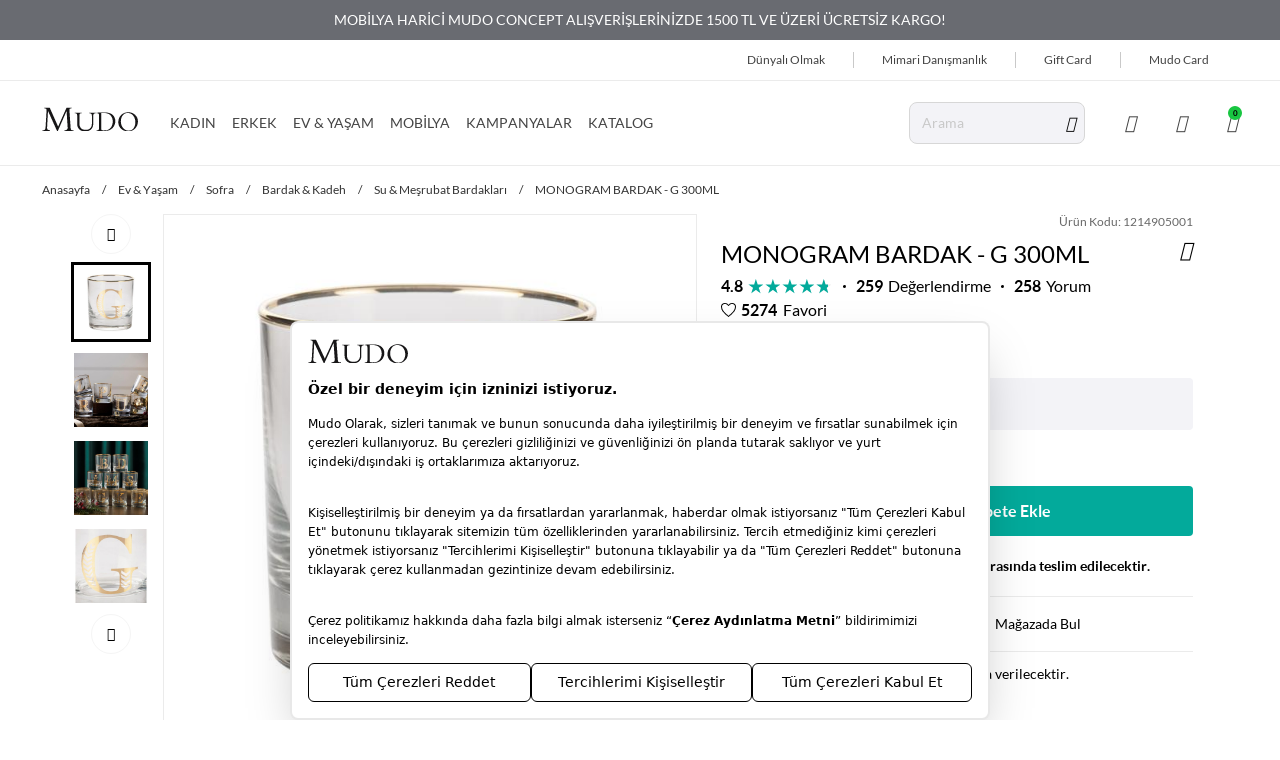

--- FILE ---
content_type: text/html; charset=utf-8
request_url: https://www.mudo.com.tr/monogram-bardak-g-300ml-renksiz/
body_size: 33726
content:
<!DOCTYPE html>
<html lang="tr">
  <head>
    <meta charset="utf-8" />
    <meta name="format-detection" content="telephone=no" />
    <meta name="apple-mobile-web-app-capable" content="yes" />
    <meta id="viewport" name="viewport" content="width=device-width, initial-scale=1.0, maximum-scale=1.0, user-scalable=no, minimal-ui"/>
    <meta name="referrer" content="no-referrer-when-downgrade">
    
  <link rel="canonical" href="https://www.mudo.com.tr/monogram-bardak-g-300ml-renksiz/">

    

    
    

    
  
  
    

<title>MONOGRAM BARDAK - G 300ML | mudo</title>
<meta name="description" content="MONOGRAM BARDAK - G 300ML modelleri ve daha fazlası Mudo'da. Size özel diğer KISA BARDAK modelleri için hemen tıklayın!">

<!-- Schema.org markup for Google+ -->
<meta itemprop="name" content="MONOGRAM BARDAK - G 300ML">
<meta itemprop="description" content="">
<meta itemprop="image" content="https://ce1999-mudo.akinoncloudcdn.com/products/2024/07/02/367989/15dc785e-ed36-499c-ae03-4f5df0c0b9ad.jpg">

<!-- Twitter Card data -->
<meta name="twitter:card" content="product">
<meta name="twitter:title" content="MONOGRAM BARDAK - G 300ML">
<meta name="twitter:description" content="">
<meta name="twitter:image" content="https://ce1999-mudo.akinoncloudcdn.com/products/2024/07/02/367989/15dc785e-ed36-499c-ae03-4f5df0c0b9ad.jpg">
<meta name="twitter:data1" content="price">
<meta name="twitter:label1" content="219.99">

<!-- Open Graph data -->
<meta property="og:title" content="MONOGRAM BARDAK - G 300ML" />
<meta property="og:image" content="https://ce1999-mudo.akinoncloudcdn.com/products/2024/07/02/367989/15dc785e-ed36-499c-ae03-4f5df0c0b9ad.jpg" />
<meta property="og:description" content="" />
<meta property="og:price:amount" content="219.99" />
<meta property="og:price:currency" content="try" />
<meta property="article:published_time" content="" />
<meta property="article:modified_time" content="" />

  



    <link rel="manifest" href="/manifest.json">
    

    
    <link href="https://8db24dc2.cdn.akinoncloud.com/static_omnishop/mudo221/css/style.css"
      integrity=sha256-ax3BH/d7Dm3OjX6bxujUCNyPOR+r1o6zzXmIySEB9Co=
      rel="stylesheet" type="text/css" crossorigin="anonymous"/>

    <link rel="apple-touch-icon" sizes="256x256" href="https://8db24dc2.cdn.akinoncloud.com/static_omnishop/mudo221/img/apple-icon-256x256.png">
    <link rel="apple-touch-icon" sizes="384x384" href="https://8db24dc2.cdn.akinoncloud.com/static_omnishop/mudo221/img/apple-icon-384x384.png">
    <link rel="apple-touch-icon" sizes="512x512" href="https://8db24dc2.cdn.akinoncloud.com/static_omnishop/mudo221/img/apple-icon-512x512.png">
    <link rel="icon" type="image/png" sizes="192x192"  href="https://8db24dc2.cdn.akinoncloud.com/static_omnishop/mudo221/img/android-icon-192x192.png">
    <link href="https://8db24dc2.cdn.akinoncloud.com/static_omnishop/mudo221/img/favicon.ico" rel="shortcut icon" />
    <link rel="icon" type="image/png" sizes="32x32" href="https://8db24dc2.cdn.akinoncloud.com/static_omnishop/mudo221/img/favicon.png">
    <link rel="icon" type="image/png" sizes="64x64" href="https://8db24dc2.cdn.akinoncloud.com/static_omnishop/mudo221/img/favicon-64x64.png">
    <link rel="icon" type="image/png" sizes="16x16" href="https://8db24dc2.cdn.akinoncloud.com/static_omnishop/mudo221/img/favicon-16x16.png">


    <script type="text/javascript">
      // Start Analytics -> DONT REMOVE
      window["dataLayer"] = window["dataLayer"] || [];

      window["dataLayer"].push({
        event: 'gtm.js'
      });
      // End Analytics -> DONT REMOVE

      window["insider_object"] = {};

      var GLOBALS = {
        language: "tr-tr",
        userLoggedIn:  false ,
        csrf_token: "<input type='hidden' name='csrfmiddlewaretoken' value='MwP4jIxJrPIK3AA9gdm6suYaueXAFxAW5MhBFImyZYFceSdxo6QN6JDqJjdZTSrl' />",
        analyticsContainers: {"containerId": "GTM-P5ZVKW6"},
        THUMBNAIL_ACTIVE: true,
        THUMBNAIL_OPTIONS: {"product-list": {"width": 690, "height": 757, "crop": "top"}, "product-list_ternary": {"width": 449, "height": 673}, "product-list_quad": {"width": 330, "height": 495}, "product-detail__variant": {"width": 54, "height": 80, "crop": "center"}, "product-detail__slider_zoom": {"quality": 90}, "product-detail__slider_display": {"width": 625, "height": 921, "crop": "center"}, "product-detail__slider_thumbnail": {"width": 94, "height": 148, "crop": "center"}, "category-detail": {"width": 870, "height": 317}, "category-detail__campaign-banner": {"width": 420, "height": 210}, "category-detail__sub-category-banner": {"width": 270, "height": 335}, "basket-list": {"width": 94, "height": 143, "crop": "center"}, "order-list": {"width": 110, "height": 131, "crop": "top"}, "mini-basket-list": {"width": 94, "height": 143, "crop": "center"}, "autocomplete": {"width": 40, "height": 40}, "combin-product-item": {"width": 278, "height": 210, "crop": "center"}, "blog-home-item": {"width": 450, "height": 340, "crop": "center"}, "checkout-success-item": {"width": 58, "height": 88, "crop": "center"}, "discovery-cover-xl": {"width": 432, "height": 304, "crop": "center"}, "discovery-cover-lg": {"width": 320, "height": 224, "crop": "center"}, "discovery-cover-md": {"width": 272, "height": 192, "crop": "center"}, "acc-order-list-square": {"width": 500, "height": 500, "crop": "center"}, "acc-order-list-2x3": {"width": 500, "height": 750, "crop": "center"}, "acc-order-return": {"width": 500, "height": 500, "crop": "center"}, "acc-order-detail": {"width": 500, "height": 500, "crop": "center"}, "acc-favourite-item-xxl": {"width": 352, "height": 512, "crop": "center"}, "acc-favourite-item-xl": {"width": 260, "height": 384, "crop": "center"}, "acc-favourite-item-lg": {"width": 212, "height": 308, "crop": "center"}, "acc-favourite-item-md": {"width": 144, "height": 208, "crop": "center"}, "acc-favourite-item-s": {"width": 264, "height": 384, "crop": "center"}, "acc-favourite-item-xs": {"width": 216, "height": 320, "crop": "center"}, "acc-favourite-item-xxs": {"width": 192, "height": 280, "crop": "center"}, "basket-list-item-2x3-lg": {"width": 500, "height": 750, "crop": "center"}, "basket-list-item-2x3-s": {"width": 450, "height": 675, "crop": "center"}, "basket-list-item-square-lg": {"width": 500, "height": 500, "crop": "center"}, "basket-list-item-square-s": {"width": 450, "height": 450, "crop": "center"}, "mini-basket-list-item-square": {"width": 500, "height": 500, "crop": "center"}, "mini-basket-list-item-2x3": {"width": 90, "height": 90, "crop": "center"}, "checkout-summary-list-item-2x3": {"width": 450, "height": 675, "crop": "center"}, "checkout-summary-list-item-square": {"width": 450, "height": 450, "crop": "center"}, "product-list-layout-3-xl": {"width": 600, "height": 900, "crop": "center"}, "product-list-layout-3-lg": {"width": 600, "height": 900, "crop": "center"}, "product-list-layout-3-md": {"width": 600, "height": 900, "crop": "center"}, "product-list-layout-3-s": {"width": 500, "height": 750, "crop": "center"}, "product-list-layout-3-xs": {"width": 450, "height": 675, "crop": "center"}, "product-list-layout-2-xl": {"width": 768, "height": 768, "crop": "center"}, "product-list-layout-2-lg": {"width": 576, "height": 576, "crop": "center"}, "product-list-layout-2-md": {"width": 496, "height": 496, "crop": "center"}, "product-list-layout-2-s": {"width": 416, "height": 416, "crop": "center"}, "product-list-layout-2-xs": {"width": 272, "height": 272, "crop": "center"}, "product-list-square-xs": {"width": 450, "height": 450, "crop": "center"}, "product-list-square-s": {"width": 500, "height": 500, "crop": "center"}, "product-list-square-md": {"width": 600, "height": 600, "crop": "center"}, "product-list-square-lg": {"width": 650, "height": 650, "crop": "center"}, "product-list-square-xl": {"width": 700, "height": 700, "crop": "center"}, "product-list-square-2xl": {"width": 1200, "height": 1200, "crop": "center"}, "product-list-2x3-xs": {"width": 450, "height": 675, "crop": "center"}, "product-list-2x3-s": {"width": 500, "height": 750, "crop": "center"}, "product-list-2x3-md": {"width": 600, "height": 900, "crop": "center"}, "product-list-2x3-lg": {"width": 600, "height": 900, "crop": "center"}, "product-list-2x3-xl": {"width": 600, "height": 900, "crop": "center"}, "product-list-2x3-2xl": {"width": 1200, "height": 1800, "crop": "center"}, "success-list-item": {"width": 64, "height": 96, "crop": "center"}, "product-slider-thumb": {"width": 80, "height": 128, "crop": "center"}, "product-gallery-xl": {"width": 480, "height": 720, "crop": "center"}, "product-gallery-lg": {"width": 336, "height": 512, "crop": "center"}, "product-gallery-md": {"width": 576, "height": 864, "crop": "center"}, "product-gallery-s": {"width": 512, "height": 768, "crop": "center"}, "product-gallery-xs": {"width": 368, "height": 560, "crop": "center"}, "product-gallery-zoom": {"width": 1440, "height": 2160, "crop": "center"}, "product-gallery-thumb": {"width": 48, "height": 80, "crop": "center"}, "product-variant": {"width": 48, "height": 72, "crop": "center"}, "product-combine-thumbnail": {"width": 144, "height": 224, "crop": "center"}, "store-list-item": {"width": 256, "height": 192, "crop": "center"}, "product-recommendation-xl": {"width": 272, "height": 416, "crop": "center"}, "product-recommendation-lg": {"width": 224, "height": 336, "crop": "center"}, "product-recommendation-md": {"width": 192, "height": 288, "crop": "center"}, "product-recommendation-s": {"width": 144, "height": 224, "crop": "center"}, "product-recommendation-xs": {"width": 192, "height": 288, "crop": "center"}, "product-recommendation-xxs": {"width": 128, "height": 192, "crop": "center"}, "stories-item-lg": {"width": 140, "height": 140, "crop": "center"}, "stories-item-s": {"width": 112, "height": 112, "crop": "center"}},
        PRODUCT_ATTRIBUTES: [{"key": "renk", "name": "Renk"}, {"key": "beden", "name": "Beden"}],
        masterpassSdkEnvironment: "production",
        PRICE_FORMAT_OPTIONS: {
          currency: {
            currencyCode: "TL",
            useCurrencySymbol: false,
            useCurrencyAfterPrice: true,
          },
        },
        
  page: ['product'],
  productPk: 197492,
  productType: 0,

      };
      var URLS = {
        changeEmail: '/users/email-change/',
        checkout: '/orders/checkout/',
        basket: '/baskets/basket/',
        static: 'https://8db24dc2.cdn.akinoncloud.com/static_omnishop/mudo221/',
        login: '/users/login/',
        
      };
      window.i18nJSCatalog = {" TL": " TL", "3D confirmation for your card can not be issued.Please try again or contact to your bank.": "Kart\u0131n\u0131z\u0131n 3D Secure g\u00fcvenlik do\u011frulamas\u0131 yap\u0131lamad\u0131.L\u00fctfen tekrar deneyiniz veya konuyla ilgili bankan\u0131zla ileti\u015fime ge\u00e7iniz.", "Add Stock Alert": "Stok Uyar\u0131s\u0131 Ekle", "Add To Cart": "Sepete Ekle", "Add to Cart": "Sepete Ekle", "Address Delivery": "Adrese Teslim", "An error occured, please try again later.": "Beklenmeyen bir hata olu\u015ftu, l\u00fctfen daha sonra tekrar deneyin.", "An error occurred when items loading.": "\u00dcr\u00fcnler y\u00fcklenirken bir hata ortaya \u00e7\u0131kt\u0131.", "An unexpected error has occured, please try again later.": "Beklenmeyen bir hata olu\u015ftu, l\u00fctfen daha sonra tekrar deneyin.", "An unexpected error has occured. Please try again later.": "Beklenmeyen bir hata olu\u015ftu. L\u00fctfen daha sonra tekrar deneyin.", "Are you sure you want to delete this card?": "Kart\u0131 silmek istedi\u011finize emin misiniz?", "Avaialble": "M\u00fcsait", "Browse": "Se\u00e7", "Cash": "Tek \u00c7ekim", "Categories": "Kategoriler", "Choose Order": "Sipari\u015f Se\u00e7in", "Close": "Kapat", "Confirm": "Do\u011frula", "Confirmation Code": "Do\u011frulama kodu", "Continue": "Devam Et", "Copied": "Kopyaland\u0131", "Delete": "Sil", "Delivery Address": "Varsay\u0131lan Adresiniz", "Directions": "Yol Tarifi", "E-Newsletter": "E-B\u00fclten", "Email values must be matching.": "E-posta de\u011ferleri e\u015fle\u015fmelidir.", "Error": "Hata", "Free": "\u00dccretsiz", "I consent to the registration of my credit card information with MasterPass.<br><span class=\"underline js-mp-info-btn\">What is MasterPass?</span>": "Kart bilgilerimi Masterpass altyap\u0131s\u0131nda saklamak istiyorum.<br><span class=\"underline js-mp-info-btn\">Masterpass Kullan\u0131m Ko\u015fullar\u0131</span>", "I want to pay with my card registered to MasterPass.": "MasterPass'e kay\u0131tl\u0131 kart\u0131mla \u00f6deme yapmak istiyorum.", "Installment options not available": "Taksit se\u00e7enekleri hen\u00fcz aktif de\u011fil", "It's in the bag": "Sepete eklendi", "Load More": "Daha Fazla", "MasterPass Card Name": "Kart\u0131n\u0131za vermek istedi\u011finiz isim", "Monthly Amount": "Ayl\u0131k", "My Bag": "Sepetim", "Next": "\u0130leri", "Next slide": "Sonraki slide", "Number of Installments": "Taksit", "Password values must be matching.": "\u015eifre de\u011ferleri e\u015fle\u015fmelidir.", "Pay with new credit card.": "Ba\u015fka bir kart ile \u00f6demek istiyorum.", "Please choose size": "Beden Se\u00e7iniz", "Please enter a valid e-mail.": "L\u00fctfen ge\u00e7erli e-posta adresini giriniz.", "Please enter card name.": "L\u00fctfen kart ismi girin", "Please enter the one-time password for phone number verification.": "Telefon Do\u011frulama Kodunu Giriniz", "Please enter the one-time password from your bank.": "Bankan\u0131z taraf\u0131ndan g\u00f6nderilen SMS do\u011frulama kodunuzu giriniz.", "Please select a card": "L\u00fctfen kart se\u00e7in", "Please select an installment": "L\u00fctfen taksit se\u00e7in", "Please select an option": "L\u00fctfen bir se\u00e7enek se\u00e7in", "Previous": "Geri", "Previous slide": "\u00d6nceki slide", "Qty": "Adt", "Quantity": "Adet", "Same Day Delivery Fee": "Ayn\u0131 G\u00fcn Teslimat", "Save": "Kaydet ve Devam et", "Search": "Ara", "Search Results Not Found": "Arama Sonu\u00e7lar\u0131 Bulunamad\u0131", "See on map": "Haritada G\u00f6r", "Select City": "\u015eehir Se\u00e7iniz", "Select District": "\u0130l\u00e7e Se\u00e7iniz", "Select an option.": "Se\u00e7iniz.", "Selected": "Se\u00e7ili", "Send SMS again.": "Tekrar SMS g\u00f6nder", "Show More": "Daha Fazla G\u00f6r\u00fcnt\u00fcle", "Showing %(current)s of %(total)s products.": "%(total) \u00fcr\u00fcnden %(current) tanesi g\u00f6steriliyor.", "Showing all %s product.": ["T\u00fcm %s \u00fcr\u00fcn g\u00f6steriliyor.", "T\u00fcm %s \u00fcr\u00fcn g\u00f6steriliyor."], "Standard Delivery Fee": "Standart Teslimat", "Subtotal": "Ara toplam", "Success": "Ba\u015far\u0131l\u0131", "Success!": "Ba\u015far\u0131l\u0131!", "This field is required.": "Zorunlu Alanlar.", "This field must be at least %s character.": ["Bu alan en az %s karakterden olu\u015fmal\u0131d\u0131r.", "Bu alan en az %s karakterden olu\u015fmal\u0131d\u0131r."], "Total": "Toplam", "Total Amount": "Toplam", "Total Discount": "Toplam \u0130ndirim", "T\u00fcrkiye": "T\u00fcrkiye", "Unknown": "Bilinmiyor", "Use": "Kullan", "VIEW BAG": "SEPET\u0130 G\u00d6R\u00dcNT\u00dcLE", "View All": "Hepsini G\u00f6ster", "Working hours:": "\u00c7al\u0131\u015fma Saatleri:", "You have cards registered to your MasterPass account. Would you like to use your cards?": "MasterPass hesab\u0131n\u0131za kay\u0131tl\u0131 kartlar\u0131n\u0131z bulunmaktad\u0131r. Kartlar\u0131n\u0131z\u0131 kullanmak ister misiniz?", "You have successfully registered for our e-newsletters.": "E-B\u00fclten i\u00e7in ba\u015far\u0131yla kay\u0131t oldunuz.", "Your changes have been saved.": "De\u011fi\u015fiklikleriniz kaydedildi.", "Your request have been recieved and will be evaluated as soon as possible.": "Talebiniz al\u0131nd\u0131, m\u00fcmk\u00fcn olan en k\u0131sa s\u00fcrede de\u011ferlendirilicektir.", "item.": ["\u00fcr\u00fcn.", "\u00fcr\u00fcnler"], "no files selected": "dosya se\u00e7ilmedi", "product": "\u00fcr\u00fcn", "remove": "kald\u0131r", "to my card registered": "ile kay\u0131tl\u0131 kartlar\u0131m."};
    </script>
    
<script type="application/ld+json">
  {
    "@context": "http://schema.org/",
    "@type": "Product",
    "name": "MONOGRAM BARDAK - G 300ML",
    "image": "https://ce1999-mudo.akinoncloudcdn.com/products/2024/07/02/367989/15dc785e-ed36-499c-ae03-4f5df0c0b9ad.jpg",
    "description": "MONOGRAM BARDAK - G 300ML",
    "sku": "1214905001",
    "brand": {
      "@type": "Thing",
      "name": "Mudo"
    },
    "offers": {
      "@type": "Offer",
      "url": "https://www.mudo.com.tr/monogram-bardak-g-300ml-renksiz/",
      "priceCurrency": "try",
      "price": "219.99",
      "itemCondition": "http://schema.org/NewCondition",
      "availability": "http://schema.org/InStock",
      "seller": {
        "@type": "Organization",
        "name": "Mudo"
      }
    }
  }
</script>

    
    <link
      rel="preload"
      as="image"
      href="https://ce1999-mudo.akinoncloudcdn.com/products/2024/07/02/367989/15dc785e-ed36-499c-ae03-4f5df0c0b9ad_size700x700_cropCenter.jpg"
      media="(min-width:1370px)"
    >
    <link
      rel="preload"
      as="image"
      href="https://ce1999-mudo.akinoncloudcdn.com/products/2024/07/02/367989/15dc785e-ed36-499c-ae03-4f5df0c0b9ad_size650x650_cropCenter.jpg"
      media="(max-width:1369px)"
    >
  

    <script type="text/javascript">
      (function () {
        const defaultPageTypes = ['home', 'product', 'category', 'search',  'basket', 'checkout', 'success'];
        const rawPageType = GLOBALS.page?.[0] || 'Other';
        const normalizedPageType = rawPageType.charAt(0).toLowerCase() + rawPageType.slice(1);
        const isDefault = defaultPageTypes.includes(normalizedPageType);

        window.insider_object = {
          page: {
            type: isDefault ? normalizedPageType : 'Other'
          },
          user: {
            uuid: "",
            gender: "",
            birthday: "",
            has_transacted: "",
            transaction_count: "",
            gdpr_optin:  "" ,
            name: "",
            surname: "",
            username: "",
            email: "",
            email_optin: false,
            phone_number: "+90",
            sms_optin: false,
            call_optin: false,
            language: "",
            returning: "",
            list_id: ""
          },
          ...(isDefault ? {} : {
            custom: {
              page_type: normalizedPageType
            }
          })
        };
      })();
    </script>

  </head>

  
    
  

  

  
  

  
  
    
      
    
      
    
      
    
      
    
      
    
      
    
      
    
      
    
      
    
      
    
      
    
      
    
      
    
      
    
      
    
      
    
      
    
      
    
      
    
      
    
      
    
      
    
      
    
      
    
      
    
      
    
      
    
      
    
      
    
      
    
      
    
      
    
      
    
      
    
      
    
      
    
      
    
      
    
      
    
      
    
      
    
      
    
      
    
      
    
      
    
      
    
      
    
      
    
      
    
      
    
      
    
      
    
      
    
      
    
      
    
      
    
      
    
      
    
      
    
      
    
      
    
  

  
  

  <body dir="ltr" class="productDetail">
  <script>
    if (!document.getElementById('isMobileAppStyle')) {
      const style = document.createElement('style');
      style.id = 'isMobileAppStyle';
      style.type = 'text/css';
      (function(isMobileApp) {  
        if (isMobileApp) {
          style.appendChild(document.createTextNode('.hide-on-app {display:none !important;}'));
        }else {
          style.appendChild(document.createTextNode('.hide-on-web {display:none !important;}'));
        }
        document.head.appendChild(style);
      })(window.isMobileApp || localStorage.getItem('isMobileApp') || (window.ReactNativeWebView ?  JSON.parse(window.ReactNativeWebView?.injectedObjectJson()).isMobileApp : false))
    }
  </script>
  
  <div class="analytics-data" style="display: none !important; visibility: hidden !important;">
    {
      "type": "identify",
      "data": {
        "id":"None",
        "user": {
          "email": "d41d8cd98f00b204e9800998ecf8427e",
          "signupDate": "",
          "gender": "",
          "permission": "no"
        }
      }
    }
  </div>
  <div class="analytics-data" style="display: none !important; visibility: hidden !important;">
    {
      "type": "pageViewed",
      "data": ""
    }
  </div>
  <div class="analytics-data" style="display: none !important; visibility: hidden !important;">
    {
      "type": "gtmStart"
    }
  </div>
  <div class="pz-body-w ">
      
        <div class="">
          <header class="header">
    

<div class="header-band">
  <div class="header-band__container">
    <pz-carousel autoplay interval="5000">
      
        
        <p>SİPARİŞLERİNİZİ MAĞAZADAN TESLİMAT SEÇENEĞİ İLE MAĞAZALARIMIZDAN ÜCRETSİZ TESLİM ALABİLİRSİNİZ!</p>
        
      
        
        <p><a target="_blank" href="/ev-mobilya/">MOBİLYA HARİCİ MUDO CONCEPT ALIŞVERİŞLERİNİZDE 1500 TL VE ÜZERİ ÜCRETSİZ KARGO!</a></p>
        
      
        
        <p><a target="_blank" href="/giyim/">TÜM GİYİM VE AKSESUAR ALIŞVERİŞLERİNİZDE 1500 TL VE ÜZERİ ÜCRETSİZ KARGO!</a></p>
        
      
        
        <p><a target="_blank" href="/mimari-destek">MİMARİ DANIŞMANLIK HİZMETİ!</a></p>
        
      
        
        <p>YAPI KREDİ WORLDCARD&#39;LARA ÖZEL 8&#39;E VARAN TAKSİT SEÇENEKLERİ!</p>
        
      
    </pz-carousel>
  </div>
</div> 
  <div class="header-top">
    <div class="header-top__container">
        



<ul class="custom-menu -default">
  
  <li class="custom-menu__item ">
    <a href="/dunyali-olmak" style="">
      Dünyalı Olmak
    </a>
  </li>
  
  <li class="custom-menu__item ">
    <a href="/mimari-destek" style="">
      Mimari Danışmanlık
    </a>
  </li>
  
  <li class="custom-menu__item ">
    <a href="/gift-card/" style="">
      Gift Card
    </a>
  </li>
  
  <li class="custom-menu__item ">
    <a href="/mudo-card" style="">
      Mudo Card
    </a>
  </li>
  
</ul>
      
    </div>
  </div>
  <div class="header-middle">
    <div class="header-middle__container">
      
      <a href="/" class="header__logo" aria-label="Anasayfa">
        <img
          loading="eager"
          fetchpriority="high"
          width="96"
          height="24"
          src="https://8db24dc2.cdn.akinoncloud.com/static_omnishop/mudo221/img/logo.svg"
          class="logo"
          alt="mudo"
        />
      </a>
       



<pz-slide-over back-button="true" overflow="hidden" title="Giriş" direction="left" class="-hidden" id="mobile-authentication__sign-in-form">
  <pz-stack container="#mobile-authentication__sign-in-form" title-selector=".title" back-button-selector=".back-button">
    <pz-state initial="true" key="sign-in" title="Giriş">
      
  <pz-form id="MobileLoginForm" class="login-form" service="User" action="login">
    
    
      

    <div class="form-row">
      <pz-label>
        E-posta Adresi
        <pz-input
          appearance="outlined"
          size="xl"
          name="email"
          placeholder="E-posta Adresi"
          w-full
          v-email
          v-required>
        </pz-input>
      </pz-label>
    </div>

    <div class="form-row">
      <pz-label>
        Şifre
        <pz-input
          appearance="outlined"
          size="xl"
          name="password"
          placeholder="Şifre"
          type="password"
          icon="pz-icon-eye-on js-toggle-password"
          w-full
          v-required>
        </pz-input>
      </pz-label>
    </div>

    <div class="form-row action-links">
      <label class="form-error hidden"></label>
      <a href="/users/password/reset/" class="login-form__password-reset js-push-password-reset">
        Şifremi Unuttum
      </a>
    </div>

    <div>
      <pz-button type="submit" size="xl" w-full>
        Giriş Yap
      </pz-button>
    </div>

    <p class="login-form__divider">
      ya da
    </p>
  
    <pz-button link="/users/register/?next=" size="xl" w-full class="-light">
      Üye Olun
    </pz-button>

    

  </pz-form>

  

    </pz-state>
    <pz-state key="password-reset" title="Şifremi Unuttum">
      
<div id="MobileForgetForm">
  <div class="password-reset__container js-reset-password-form-wrapper">
    <div class="password-reset__description">
      <p>Şifrenizi sıfırlamak için lütfen e-posta adresinizi girin.</p>
      <p>İşlemi tamamlamak için bağlantı içeren bir e-posta alacaksınız.</p>
    </div>

    <pz-form class="password-reset__form js-reset-password-form" service="User" action="resetPassword">
      
      <pz-label>
        E-posta Adresi
        <pz-input
          appearance="outlined"
          size="xl"
          name="email"
          w-full
          v-email
          v-required>
        </pz-input>
      </pz-label>

      <p class="password-reset__error js-form-error" hidden></p>

      <div class="form-row">
        <pz-button type="submit" size="xl" w-full>
          Şifre Sıfırlama E-postası Gönder
        </pz-button>          
      </div>
    </pz-form>
  </div>

  <div class="password-reset-success js-reset-password-success" hidden>
    <h2 class="password-reset-success__title">
      Şifre Sıfırlama E-postası Gönderildi
    </h2>

    <p class="password-reset-success__content">
      Lütfen e-postanızı kontrol edin ve talimatları izleyin.
    </p>

    <pz-button size="xl" w-full link="/">
      Ana sayfaya devam et
    </pz-button>        
  </div>
</div>

    </pz-state>  
  </pz-stack>
</pz-slide-over>   

<nav class="main-nav header__nav">
  <ul class="main-nav__list">
    

    <li class="main-nav__list-item js-nav-item">
      <a 
      href="/kadin/" 
      class="link"
      style="--title-color: #444444"
      >
        KADIN
      </a>

      
        
        
        
          
        
        
          
        

        
        <div class="main-nav__menu js-nav-menu">
          <div class="main-nav__menu-wrapper">
            <div class="main-nav__menu-container">
              <div class="main-nav__menu-inner -col-5">
                
                <ul>
                  
                  <li>
                    <a 
                    href="#" class="link"
                    style="--title-color: #000000"
                    >
                      
                      
                    </a>
                  </li>
                  
                </ul>
                
                
                
                
                  
                  <ul>
                  
                    <li>
                      
                      <a href="/kadin-sonbahar-kis-yeni-sezon/" class="main-nav__menu-list-title" style="--title-color: #f30d0d">
                        Yeni Koleksiyon
                      </a>
                      
                    </li>
                  
                
                  
                    <li>
                      
                      <a href="/refined-koleksiyonu/?category_ids=7" class="main-nav__menu-list-title" style="--title-color: #000000">
                        Refined
                      </a>
                      
                    </li>
                  
                
                  
                    <li>
                      
                      <a href="/mudo-market-urunleri-1/" class="main-nav__menu-list-title" style="--title-color: #000000">
                        Mudo Market
                      </a>
                      
                    </li>
                  
                  </ul>
                  
                
                  
                  <ul>
                  
                    <li>
                      
                      <a href="/kadin-cok-satanlar" class="main-nav__menu-list-title" style="--title-color: #000000">
                        Çok Satanlar
                      </a>
                      
                    </li>
                  
                
                  
                    <li>
                      
                      <a href="/kadin-giyim/" class="main-nav__menu-list-title" style="--title-color: #000000">
                        Giyim
                      </a>
                      
                      <pz-load-more container-class="main-nav__menu-list" item-class="main-nav__menu-list-item" hidden-class="hidden" initial-show="10" step="5">
                        <ul class="main-nav__menu-list">
                          
                            <li class="main-nav__menu-list-item" style="--title-color: #000000">
                              <a href="/kadin-ust-giyim/">Üst Giyim</a>
                            </li>
                          
                            <li class="main-nav__menu-list-item" style="--title-color: #000000">
                              <a href="/kadin-dis-giyim/">Dış Giyim</a>
                            </li>
                          
                            <li class="main-nav__menu-list-item" style="--title-color: #000000">
                              <a href="/kadin-alt-giyim/">Alt Giyim</a>
                            </li>
                          
                        </ul>
                      </pz-load-more>
                      
                    </li>
                  
                
                  
                    <li>
                      
                      <a href="/kadin-canta/" class="main-nav__menu-list-title" style="--title-color: #000000">
                        Çanta
                      </a>
                      
                      <pz-load-more container-class="main-nav__menu-list" item-class="main-nav__menu-list-item" hidden-class="hidden" initial-show="10" step="5">
                        <ul class="main-nav__menu-list">
                          
                            <li class="main-nav__menu-list-item" style="--title-color: #000000">
                              <a href="/kadin-sirt-ve-bel-cantasi/">Sırt &amp; Bel Çantası</a>
                            </li>
                          
                            <li class="main-nav__menu-list-item" style="--title-color: #000000">
                              <a href="/kadin-cuzdan/">Cüzdan</a>
                            </li>
                          
                            <li class="main-nav__menu-list-item" style="--title-color: #000000">
                              <a href="/kadin-capraz-omuz-cantasi/">Çapraz &amp; Omuz Çantası</a>
                            </li>
                          
                            <li class="main-nav__menu-list-item" style="--title-color: #000000">
                              <a href="/kadin-el-cantasi/">El Çantası</a>
                            </li>
                          
                            <li class="main-nav__menu-list-item" style="--title-color: #000000">
                              <a href="/kadin-portfoy-canta/">Portföy Çanta</a>
                            </li>
                          
                            <li class="main-nav__menu-list-item" style="--title-color: #000000">
                              <a href="/valiz-seyahat-cantasi/">Valiz &amp; Seyahat Çantası</a>
                            </li>
                          
                        </ul>
                      </pz-load-more>
                      
                    </li>
                  
                  </ul>
                  
                
                  
                  <ul>
                  
                    <li>
                      
                      <a href="/kadin-aksesuar/" class="main-nav__menu-list-title" style="--title-color: #000000">
                        Aksesuar
                      </a>
                      
                      <pz-load-more container-class="main-nav__menu-list" item-class="main-nav__menu-list-item" hidden-class="hidden" initial-show="10" step="5">
                        <ul class="main-nav__menu-list">
                          
                            <li class="main-nav__menu-list-item" style="--title-color: #000000">
                              <a href="/kadin-corap/">Çorap</a>
                            </li>
                          
                            <li class="main-nav__menu-list-item" style="--title-color: #000000">
                              <a href="/kadin-kemer/">Kemer</a>
                            </li>
                          
                            <li class="main-nav__menu-list-item" style="--title-color: #000000">
                              <a href="/kadin-bere-sapka/">Bere &amp; Şapka</a>
                            </li>
                          
                            <li class="main-nav__menu-list-item" style="--title-color: #000000">
                              <a href="/kadin-atki-sal/">Atkı &amp; Şal &amp; Fular</a>
                            </li>
                          
                            <li class="main-nav__menu-list-item" style="--title-color: #000000">
                              <a href="/kadin-eldiven/">Eldiven</a>
                            </li>
                          
                        </ul>
                      </pz-load-more>
                      
                    </li>
                  
                
                  
                    <li>
                      
                      <a href="/kadin-ayakkabi/" class="main-nav__menu-list-title" style="--title-color: #000000">
                        Ayakkabı
                      </a>
                      
                      <pz-load-more container-class="main-nav__menu-list" item-class="main-nav__menu-list-item" hidden-class="hidden" initial-show="10" step="5">
                        <ul class="main-nav__menu-list">
                          
                            <li class="main-nav__menu-list-item" style="--title-color: #000000">
                              <a href="/kadin-babet/">Babet</a>
                            </li>
                          
                            <li class="main-nav__menu-list-item" style="--title-color: #000000">
                              <a href="/kadin-espadril/">Espadril &amp; Loafer</a>
                            </li>
                          
                            <li class="main-nav__menu-list-item" style="--title-color: #000000">
                              <a href="/kadin-panduf-ev-ayakkabisi/">Ev Ayakkabısı / Panduf</a>
                            </li>
                          
                            <li class="main-nav__menu-list-item" style="--title-color: #000000">
                              <a href="/kadin-bot/">Bot &amp; Çizme</a>
                            </li>
                          
                        </ul>
                      </pz-load-more>
                      
                    </li>
                  
                
                  
                    <li>
                      
                      <a href="/kadin-outlet/" class="main-nav__menu-list-title" style="--title-color: #000000">
                        Outlet
                      </a>
                      
                      <pz-load-more container-class="main-nav__menu-list" item-class="main-nav__menu-list-item" hidden-class="hidden" initial-show="10" step="5">
                        <ul class="main-nav__menu-list">
                          
                            <li class="main-nav__menu-list-item" style="--title-color: #000000">
                              <a href="/giyim-2/">Giyim</a>
                            </li>
                          
                            <li class="main-nav__menu-list-item" style="--title-color: #000000">
                              <a href="/kadin-canta-aksesuar-outlet/">Çanta &amp; Aksesuar</a>
                            </li>
                          
                        </ul>
                      </pz-load-more>
                      
                    </li>
                  
                  </ul>
                  
                
                
                <ul>
                  
                  <li>
                    <a 
                    href="#" class="link"
                    style="--title-color: #000000"
                    >
                      
                      
                    </a>
                  </li>
                  
                </ul>
                           
              </div>
            </div>          
          </div>
        </div>
        
      
    </li>
    

    <li class="main-nav__list-item js-nav-item">
      <a 
      href="/erkek/" 
      class="link"
      style="--title-color: #444444"
      >
        ERKEK
      </a>

      
        
        
        
          
        
        
          
        

        
        <div class="main-nav__menu js-nav-menu">
          <div class="main-nav__menu-wrapper">
            <div class="main-nav__menu-container">
              <div class="main-nav__menu-inner -col-5">
                
                <ul>
                  
                  <li>
                    <a 
                    href="#" class="link"
                    style="--title-color: #000000"
                    >
                      
                      
                    </a>
                  </li>
                  
                </ul>
                
                
                
                
                  
                  <ul>
                  
                    <li>
                      
                      <a href="/erkek-sonbahar-kis-yeni-sezon/" class="main-nav__menu-list-title" style="--title-color: #fb0707">
                        Yeni Koleksiyon
                      </a>
                      
                    </li>
                  
                
                  
                    <li>
                      
                      <a href="/refined-koleksiyonu/?category_ids=2" class="main-nav__menu-list-title" style="--title-color: #000000">
                        Refined
                      </a>
                      
                    </li>
                  
                
                  
                    <li>
                      
                      <a href="/erkek-cok-satanlar" class="main-nav__menu-list-title" style="--title-color: #000000">
                        Çok Satanlar
                      </a>
                      
                    </li>
                  
                  </ul>
                  
                
                  
                  <ul>
                  
                    <li>
                      
                      <a href="/erkek-giyim/" class="main-nav__menu-list-title" style="--title-color: #000000">
                        Giyim
                      </a>
                      
                      <pz-load-more container-class="main-nav__menu-list" item-class="main-nav__menu-list-item" hidden-class="hidden" initial-show="10" step="6">
                        <ul class="main-nav__menu-list">
                          
                            <li class="main-nav__menu-list-item" style="--title-color: #000000">
                              <a href="/erkek-ust-giyim/">Üst Giyim</a>
                            </li>
                          
                            <li class="main-nav__menu-list-item" style="--title-color: #000000">
                              <a href="/erkek-dis-giyim/">Dış Giyim</a>
                            </li>
                          
                            <li class="main-nav__menu-list-item" style="--title-color: #000000">
                              <a href="/erkek-alt-giyim/">Alt Giyim</a>
                            </li>
                          
                        </ul>
                      </pz-load-more>
                      
                    </li>
                  
                
                  
                    <li>
                      
                      <a href="/erkek-canta/" class="main-nav__menu-list-title" style="--title-color: #000000">
                        Çanta
                      </a>
                      
                      <pz-load-more container-class="main-nav__menu-list" item-class="main-nav__menu-list-item" hidden-class="hidden" initial-show="10" step="5">
                        <ul class="main-nav__menu-list">
                          
                            <li class="main-nav__menu-list-item" style="--title-color: #000000">
                              <a href="/erkek-cuzdan/">Cüzdan</a>
                            </li>
                          
                            <li class="main-nav__menu-list-item" style="--title-color: #000000">
                              <a href="/valiz-seyahat-cantasi/">Valiz &amp; Seyahat Çantası</a>
                            </li>
                          
                            <li class="main-nav__menu-list-item" style="--title-color: #000000">
                              <a href="/erkek-el-omuz-cantasi/">El &amp; Omuz Çantası</a>
                            </li>
                          
                        </ul>
                      </pz-load-more>
                      
                    </li>
                  
                
                  
                    <li>
                      
                      <a href="/erkek-aksesuar/" class="main-nav__menu-list-title" style="--title-color: #000000">
                        Aksesuar
                      </a>
                      
                      <pz-load-more container-class="main-nav__menu-list" item-class="main-nav__menu-list-item" hidden-class="hidden" initial-show="10" step="5">
                        <ul class="main-nav__menu-list">
                          
                            <li class="main-nav__menu-list-item" style="--title-color: #000000">
                              <a href="/erkek-kemer/">Kemer</a>
                            </li>
                          
                            <li class="main-nav__menu-list-item" style="--title-color: #000000">
                              <a href="/erkek-sapka/">Şapka</a>
                            </li>
                          
                            <li class="main-nav__menu-list-item" style="--title-color: #000000">
                              <a href="/erkek-corap/">Çorap</a>
                            </li>
                          
                            <li class="main-nav__menu-list-item" style="--title-color: #000000">
                              <a href="/erkek-atki-bere-eldiven/">Atkı &amp; Bere &amp; Eldiven</a>
                            </li>
                          
                        </ul>
                      </pz-load-more>
                      
                    </li>
                  
                  </ul>
                  
                
                  
                  <ul>
                  
                    <li>
                      
                      <a href="/erkek-ayakkabi/" class="main-nav__menu-list-title" style="--title-color: #000000">
                        Ayakkabı
                      </a>
                      
                      <pz-load-more container-class="main-nav__menu-list" item-class="main-nav__menu-list-item" hidden-class="hidden" initial-show="10" step="5">
                        <ul class="main-nav__menu-list">
                          
                            <li class="main-nav__menu-list-item" style="--title-color: #000000">
                              <a href="/erkek-gunluk-spor-ayakkabi/">Günlük &amp; Spor</a>
                            </li>
                          
                            <li class="main-nav__menu-list-item" style="--title-color: #000000">
                              <a href="/erkek-bot/">Bot</a>
                            </li>
                          
                            <li class="main-nav__menu-list-item" style="--title-color: #000000">
                              <a href="/erkek-panduf-ev-ayakkabisi/">Ev Ayakkabısı / Panduf</a>
                            </li>
                          
                        </ul>
                      </pz-load-more>
                      
                    </li>
                  
                
                  
                    <li>
                      
                      <a href="/erkek-outlet/" class="main-nav__menu-list-title" style="--title-color: #000000">
                        Outlet
                      </a>
                      
                      <pz-load-more container-class="main-nav__menu-list" item-class="main-nav__menu-list-item" hidden-class="hidden" initial-show="10" step="5">
                        <ul class="main-nav__menu-list">
                          
                            <li class="main-nav__menu-list-item" style="--title-color: #000000">
                              <a href="/erkek-giyim-outlet/">Giyim</a>
                            </li>
                          
                            <li class="main-nav__menu-list-item" style="--title-color: #000000">
                              <a href="/aksesuar-canta/">Aksesuar &amp; Çanta</a>
                            </li>
                          
                        </ul>
                      </pz-load-more>
                      
                    </li>
                  
                
                
                <ul>
                  
                  <li>
                    <a 
                    href="#" class="link"
                    style="--title-color: #000000"
                    >
                      
                      
                    </a>
                  </li>
                  
                </ul>
                           
              </div>
            </div>          
          </div>
        </div>
        
      
    </li>
    

    <li class="main-nav__list-item js-nav-item">
      <a 
      href="/ev-yasam" 
      class="link"
      style="--title-color: #444444"
      >
        EV &amp; YAŞAM
      </a>

      
        
        
        
          
        
        
          
        

        
        <div class="main-nav__menu js-nav-menu">
          <div class="main-nav__menu-wrapper">
            <div class="main-nav__menu-container">
              <div class="main-nav__menu-inner -col-5">
                
                <ul>
                  
                  <li>
                    <a 
                    href="#" class="link"
                    style="--title-color: #000000"
                    >
                      
                      
                    </a>
                  </li>
                  
                </ul>
                
                
                
                
                  
                  <ul>
                  
                    <li>
                      
                      <a href="/concept-yeni-urunler/" class="main-nav__menu-list-title" style="--title-color: #0a0a0a">
                        Yeni Gelenler
                      </a>
                      
                    </li>
                  
                
                  
                    <li>
                      
                      <a href="/sofra/" class="main-nav__menu-list-title" style="--title-color: #000000">
                        Sofra
                      </a>
                      
                      <pz-load-more container-class="main-nav__menu-list" item-class="main-nav__menu-list-item" hidden-class="hidden" initial-show="10" step="5">
                        <ul class="main-nav__menu-list">
                          
                            <li class="main-nav__menu-list-item" style="--title-color: #000000">
                              <a href="/tabak-1/">Tabak</a>
                            </li>
                          
                            <li class="main-nav__menu-list-item" style="--title-color: #000000">
                              <a href="/sofra-servis/">Sofra &amp; Servis</a>
                            </li>
                          
                            <li class="main-nav__menu-list-item" style="--title-color: #000000">
                              <a href="/bardak-kadeh/">Bardak &amp; Kadeh</a>
                            </li>
                          
                            <li class="main-nav__menu-list-item" style="--title-color: #000000">
                              <a href="/cay-kahve-grubu/">Çay &amp; Kahve Grubu</a>
                            </li>
                          
                            <li class="main-nav__menu-list-item" style="--title-color: #000000">
                              <a href="/sofra-cok-satanlar/">Sofra Çok Satanlar</a>
                            </li>
                          
                        </ul>
                      </pz-load-more>
                      
                    </li>
                  
                  </ul>
                  
                
                  
                  <ul>
                  
                    <li>
                      
                      <a href="/mutfak/" class="main-nav__menu-list-title" style="--title-color: #000000">
                        Mutfak
                      </a>
                      
                      <pz-load-more container-class="main-nav__menu-list" item-class="main-nav__menu-list-item" hidden-class="hidden" initial-show="10" step="5">
                        <ul class="main-nav__menu-list">
                          
                            <li class="main-nav__menu-list-item" style="--title-color: #000000">
                              <a href="/pisirme-grubu/">Pişirme Grubu</a>
                            </li>
                          
                            <li class="main-nav__menu-list-item" style="--title-color: #000000">
                              <a href="/mutfak-gerecleri/">Mutfak Gereçleri</a>
                            </li>
                          
                            <li class="main-nav__menu-list-item" style="--title-color: #000000">
                              <a href="/ozel-markalar/">Özel Markalar</a>
                            </li>
                          
                            <li class="main-nav__menu-list-item" style="--title-color: #000000">
                              <a href="/mutfak-cok-satanlar-1/">Mutfak Çok Satanlar</a>
                            </li>
                          
                        </ul>
                      </pz-load-more>
                      
                    </li>
                  
                
                  
                    <li>
                      
                      <a href="/banyo/" class="main-nav__menu-list-title" style="--title-color: #000000">
                        Banyo
                      </a>
                      
                      <pz-load-more container-class="main-nav__menu-list" item-class="main-nav__menu-list-item" hidden-class="hidden" initial-show="10" step="5">
                        <ul class="main-nav__menu-list">
                          
                            <li class="main-nav__menu-list-item" style="--title-color: #000000">
                              <a href="/banyo-aksesuarlari/">Banyo Aksesuarları</a>
                            </li>
                          
                            <li class="main-nav__menu-list-item" style="--title-color: #000000">
                              <a href="/banyo-duzenleyicileri/">Banyo Düzenleyicileri</a>
                            </li>
                          
                            <li class="main-nav__menu-list-item" style="--title-color: #000000">
                              <a href="/banyo-tekstili/">Banyo Tekstili</a>
                            </li>
                          
                            <li class="main-nav__menu-list-item" style="--title-color: #000000">
                              <a href="/ev-kozmetigi/">Ev Kozmetiği</a>
                            </li>
                          
                            <li class="main-nav__menu-list-item" style="--title-color: #000000">
                              <a href="/kisisel-banyo-urunleri/">Kişisel Banyo Ürünleri</a>
                            </li>
                          
                            <li class="main-nav__menu-list-item" style="--title-color: #000000">
                              <a href="/aski-grubu/">Askı Grubu</a>
                            </li>
                          
                            <li class="main-nav__menu-list-item" style="--title-color: #000000">
                              <a href="/banyo-cok-satanlar/">Banyo Çok Satanlar</a>
                            </li>
                          
                        </ul>
                      </pz-load-more>
                      
                    </li>
                  
                  </ul>
                  
                
                  
                  <ul>
                  
                    <li>
                      
                      <a href="/dekorasyon/" class="main-nav__menu-list-title" style="--title-color: #000000">
                        Dekorasyon
                      </a>
                      
                      <pz-load-more container-class="main-nav__menu-list" item-class="main-nav__menu-list-item" hidden-class="hidden" initial-show="10" step="5">
                        <ul class="main-nav__menu-list">
                          
                            <li class="main-nav__menu-list-item" style="--title-color: #000000">
                              <a href="/ev-dekorasyonu/">Ev Dekorasyonu</a>
                            </li>
                          
                            <li class="main-nav__menu-list-item" style="--title-color: #000000">
                              <a href="/yilbasi-urunleri/">Yılbaşı Ürünleri</a>
                            </li>
                          
                            <li class="main-nav__menu-list-item" style="--title-color: #000000">
                              <a href="/hobi-eglence/">Hobi &amp; Eğlence</a>
                            </li>
                          
                            <li class="main-nav__menu-list-item" style="--title-color: #000000">
                              <a href="/duvar-dekorasyonu/">Duvar Dekorasyonu</a>
                            </li>
                          
                            <li class="main-nav__menu-list-item" style="--title-color: #000000">
                              <a href="/duvar-aynasi/">Duvar Aynası</a>
                            </li>
                          
                            <li class="main-nav__menu-list-item" style="--title-color: #000000">
                              <a href="/kisisel-aksesuarlar/">Kişisel Aksesuarlar</a>
                            </li>
                          
                            <li class="main-nav__menu-list-item" style="--title-color: #000000">
                              <a href="/fonksiyonel-dekoratif/">Fonksiyonel Dekoratif</a>
                            </li>
                          
                            <li class="main-nav__menu-list-item" style="--title-color: #000000">
                              <a href="/dekorasyon-cok-satanlar/">Dekorasyon Çok Satanlar</a>
                            </li>
                          
                        </ul>
                      </pz-load-more>
                      
                    </li>
                  
                
                  
                    <li>
                      
                      <a href="/ev-tekstili/" class="main-nav__menu-list-title" style="--title-color: #000000">
                        Ev Tekstili
                      </a>
                      
                      <pz-load-more container-class="main-nav__menu-list" item-class="main-nav__menu-list-item" hidden-class="hidden" initial-show="10" step="5">
                        <ul class="main-nav__menu-list">
                          
                            <li class="main-nav__menu-list-item" style="--title-color: #000000">
                              <a href="/hali-kilim-yolluk/">Halı &amp; Kilim &amp; Yolluk</a>
                            </li>
                          
                            <li class="main-nav__menu-list-item" style="--title-color: #000000">
                              <a href="/ev-tekstili-1/">Kırlent &amp; Battaniye</a>
                            </li>
                          
                            <li class="main-nav__menu-list-item" style="--title-color: #000000">
                              <a href="/mutfak-sofra-tekstili/">Mutfak &amp; Sofra Tekstili</a>
                            </li>
                          
                            <li class="main-nav__menu-list-item" style="--title-color: #000000">
                              <a href="/banyo-tekstili/">Banyo Tekstili</a>
                            </li>
                          
                            <li class="main-nav__menu-list-item" style="--title-color: #000000">
                              <a href="/ev-tekstili-cok-satanlar/">Ev Tekstili Çok Satanlar</a>
                            </li>
                          
                        </ul>
                      </pz-load-more>
                      
                    </li>
                  
                  </ul>
                  
                
                  
                  <ul>
                  
                    <li>
                      
                      <a href="/aydinlatma/" class="main-nav__menu-list-title" style="--title-color: #000000">
                        Aydınlatma
                      </a>
                      
                      <pz-load-more container-class="main-nav__menu-list" item-class="main-nav__menu-list-item" hidden-class="hidden" initial-show="10" step="5">
                        <ul class="main-nav__menu-list">
                          
                            <li class="main-nav__menu-list-item" style="--title-color: #fb0707">
                              <a href="/online-ozel-aydinlatma/">Online&#39;a Özel</a>
                            </li>
                          
                            <li class="main-nav__menu-list-item" style="--title-color: #000000">
                              <a href="/tavan-aydinlatmalari/">Tavan Aydınlatmaları</a>
                            </li>
                          
                            <li class="main-nav__menu-list-item" style="--title-color: #000000">
                              <a href="/masaustu-aydinlatmalari/">Masaüstü Aydınlatmaları</a>
                            </li>
                          
                            <li class="main-nav__menu-list-item" style="--title-color: #000000">
                              <a href="/yer-duvar-aydinlatmalari/">Yer &amp; Duvar Aydınlatmaları</a>
                            </li>
                          
                        </ul>
                      </pz-load-more>
                      
                    </li>
                  
                
                
                <ul>
                  
                  <li>
                    <a 
                    href="#" class="link"
                    style="--title-color: #000000"
                    >
                      
                      
                    </a>
                  </li>
                  
                </ul>
                           
              </div>
            </div>          
          </div>
        </div>
        
      
    </li>
    

    <li class="main-nav__list-item js-nav-item">
      <a 
      href="/concept-mobilya/" 
      class="link"
      style="--title-color: #444444"
      >
        MOBİLYA
      </a>

      
        
        
        
          
        
        
          
        

        
        <div class="main-nav__menu js-nav-menu">
          <div class="main-nav__menu-wrapper">
            <div class="main-nav__menu-container">
              <div class="main-nav__menu-inner -col-5">
                
                <ul>
                  
                  <li>
                    <a 
                    href="#" class="link"
                    style="--title-color: #000000"
                    >
                      
                      
                    </a>
                  </li>
                  
                </ul>
                
                
                
                
                  
                  <ul>
                  
                    <li>
                      
                      <a href="/yeni-urunler-mobilya" class="main-nav__menu-list-title" style="--title-color: #000000">
                        Yeni Gelenler
                      </a>
                      
                    </li>
                  
                
                  
                    <li>
                      
                      <a href="/oturma-odasi/" class="main-nav__menu-list-title" style="--title-color: #000000">
                        Oturma Odası
                      </a>
                      
                      <pz-load-more container-class="main-nav__menu-list" item-class="main-nav__menu-list-item" hidden-class="hidden" initial-show="10" step="5">
                        <ul class="main-nav__menu-list">
                          
                            <li class="main-nav__menu-list-item" style="--title-color: #f30505">
                              <a href="/koltuklarda-indirim/">Koltuk Fırsat Ürünler</a>
                            </li>
                          
                            <li class="main-nav__menu-list-item" style="--title-color: #000000">
                              <a href="/kose-takimi-l-koltuk/">Köşe Takımı &amp; L Koltuk</a>
                            </li>
                          
                            <li class="main-nav__menu-list-item" style="--title-color: #000000">
                              <a href="/kumas-koltuk-kumas-kanepe/">Kumaş Koltuk &amp; Kumaş Kanepe</a>
                            </li>
                          
                            <li class="main-nav__menu-list-item" style="--title-color: #000000">
                              <a href="/chester-koltuk-kanepe/">Chester Koltuk &amp; Kanepe</a>
                            </li>
                          
                            <li class="main-nav__menu-list-item" style="--title-color: #000000">
                              <a href="/deri-koltuk-deri-kanepe/">Deri Koltuk &amp; Deri Kanepe</a>
                            </li>
                          
                            <li class="main-nav__menu-list-item" style="--title-color: #000000">
                              <a href="/berjer/">Berjer</a>
                            </li>
                          
                            <li class="main-nav__menu-list-item" style="--title-color: #000000">
                              <a href="/puf/">Puf</a>
                            </li>
                          
                            <li class="main-nav__menu-list-item" style="--title-color: #000000">
                              <a href="/sehpa/">Sehpa</a>
                            </li>
                          
                            <li class="main-nav__menu-list-item" style="--title-color: #000000">
                              <a href="/konsol-dresuar/">Konsol &amp; Dresuar</a>
                            </li>
                          
                            <li class="main-nav__menu-list-item" style="--title-color: #000000">
                              <a href="/kitaplik/">Kitaplık</a>
                            </li>
                          
                            <li class="main-nav__menu-list-item" style="--title-color: #000000">
                              <a href="/tv-unitesi/">TV Ünitesi</a>
                            </li>
                          
                            <li class="main-nav__menu-list-item" style="--title-color: #000000">
                              <a href="/dolap/">Dolap</a>
                            </li>
                          
                            <li class="main-nav__menu-list-item" style="--title-color: #000000">
                              <a href="/tamamlayici-urunler/">Tamamlayıcı Ürünler</a>
                            </li>
                          
                        </ul>
                      </pz-load-more>
                      
                    </li>
                  
                
                  
                    <li>
                      
                      <a href="/yemek-odasi/" class="main-nav__menu-list-title" style="--title-color: #000000">
                        Yemek Odası
                      </a>
                      
                      <pz-load-more container-class="main-nav__menu-list" item-class="main-nav__menu-list-item" hidden-class="hidden" initial-show="10" step="5">
                        <ul class="main-nav__menu-list">
                          
                            <li class="main-nav__menu-list-item" style="--title-color: #000000">
                              <a href="/masa/">Masa</a>
                            </li>
                          
                            <li class="main-nav__menu-list-item" style="--title-color: #000000">
                              <a href="/sandalye/">Sandalye</a>
                            </li>
                          
                            <li class="main-nav__menu-list-item" style="--title-color: #000000">
                              <a href="/bank-bench-tabure/">Bank &amp; Bench &amp; Tabure</a>
                            </li>
                          
                            <li class="main-nav__menu-list-item" style="--title-color: #000000">
                              <a href="/bar-grubu/">Bar Grubu</a>
                            </li>
                          
                        </ul>
                      </pz-load-more>
                      
                    </li>
                  
                  </ul>
                  
                
                  
                  <ul>
                  
                    <li>
                      
                      <a href="/yatak-odasi/" class="main-nav__menu-list-title" style="--title-color: #000000">
                        Yatak Odası
                      </a>
                      
                      <pz-load-more container-class="main-nav__menu-list" item-class="main-nav__menu-list-item" hidden-class="hidden" initial-show="10" step="5">
                        <ul class="main-nav__menu-list">
                          
                            <li class="main-nav__menu-list-item" style="--title-color: #000000">
                              <a href="/yatak/">Yatak</a>
                            </li>
                          
                            <li class="main-nav__menu-list-item" style="--title-color: #000000">
                              <a href="/komodin-sifonyer/">Komodin &amp; Şifonyer</a>
                            </li>
                          
                            <li class="main-nav__menu-list-item" style="--title-color: #000000">
                              <a href="/bebek-odasi/">Bebek Odası</a>
                            </li>
                          
                        </ul>
                      </pz-load-more>
                      
                    </li>
                  
                
                  
                    <li>
                      
                      <a href="/calisma-odasi/" class="main-nav__menu-list-title" style="--title-color: #000000">
                        Çalışma Odası
                      </a>
                      
                      <pz-load-more container-class="main-nav__menu-list" item-class="main-nav__menu-list-item" hidden-class="hidden" initial-show="10" step="5">
                        <ul class="main-nav__menu-list">
                          
                            <li class="main-nav__menu-list-item" style="--title-color: #000000">
                              <a href="/calisma-masasi/">Çalışma Masası</a>
                            </li>
                          
                            <li class="main-nav__menu-list-item" style="--title-color: #000000">
                              <a href="/ofis-sandalyesi/">Ofis Sandalyesi</a>
                            </li>
                          
                        </ul>
                      </pz-load-more>
                      
                    </li>
                  
                
                  
                    <li>
                      
                      <a href="/bahce/" class="main-nav__menu-list-title" style="--title-color: #000000">
                        Bahçe
                      </a>
                      
                      <pz-load-more container-class="main-nav__menu-list" item-class="main-nav__menu-list-item" hidden-class="hidden" initial-show="10" step="5">
                        <ul class="main-nav__menu-list">
                          
                            <li class="main-nav__menu-list-item" style="--title-color: #000000">
                              <a href="/bahce-mobilyalari/">Bahçe Mobilyaları</a>
                            </li>
                          
                            <li class="main-nav__menu-list-item" style="--title-color: #000000">
                              <a href="/bahce-aksesuarlari/">Bahçe Aksesuarları</a>
                            </li>
                          
                            <li class="main-nav__menu-list-item" style="--title-color: #000000">
                              <a href="/bahce-cok-satanlar/">Bahçe Çok Satanlar</a>
                            </li>
                          
                        </ul>
                      </pz-load-more>
                      
                    </li>
                  
                  </ul>
                  
                
                  
                  <ul>
                  
                    <li>
                      
                      <a href="/mobilya-cok-satanlar/" class="main-nav__menu-list-title" style="--title-color: #000000">
                        Mobilya Çok Satanlar
                      </a>
                      
                    </li>
                  
                
                  
                    <li>
                      
                      <a href="/mobilya/" class="main-nav__menu-list-title" style="--title-color: #000000">
                        Tüm Mobilyalar
                      </a>
                      
                    </li>
                  
                
                
                <ul>
                  
                  <li>
                    <a 
                    href="#" class="link"
                    style="--title-color: #000000"
                    >
                      
                      
                    </a>
                  </li>
                  
                </ul>
                           
              </div>
            </div>          
          </div>
        </div>
        
      
    </li>
    

    <li class="main-nav__list-item js-nav-item">
      <a 
      href="/kampanyalar" 
      class="link"
      style="--title-color: #444444"
      >
        KAMPANYALAR
      </a>

      
    </li>
    

    <li class="main-nav__list-item js-nav-item">
      <a 
      href="/katalog" 
      class="link"
      style="--title-color: #444444"
      >
        KATALOG
      </a>

      
        
        
        
          
        
        
          
        

        
        
        <div class="main-nav__menu js-nav-menu">
          <div class="main-nav__menu-wrapper">
            <div class="header-middle__container">
              <div class="main-nav__menu-inner nav-menu-catalog -col-5 -full">
                <div class="flatpage-catalogs">
                  <div class="flatpage-catalogs__years">
                  
                    <div class="flatpage-catalogs__year">
                      <div class="flatpage-catalogs__items">
                      
                        <div class="flatpage-catalogs__item js-catalog-item" data-link="https://catalog.mudo.com.tr/2025_mobilya_sb_f_web/">
                          <pz-image-placeholder class="flatpage-catalogs__item-image">
                            <img src="https://ce1999-mudo.akinoncloudcdn.com/cms/2026/01/26/f36fa408-8654-4589-aff8-075f5d294547.jpg" />
                          </pz-image-placeholder>
                          <div class="flatpage-catalogs__item-content">
                            <h6>2026 - Mobilya</h6>
                            <p class="catalog-description">Yaşam alanlarınızı ilham veren mekanlara dönüştürmeye hazır mısınız?</p>
                          </div>
                        </div>                 
                      
                        <div class="flatpage-catalogs__item js-catalog-item" data-link="https://catalog.mudo.com.tr/2025_deri_tr/">
                          <pz-image-placeholder class="flatpage-catalogs__item-image">
                            <img src="https://ce1999-mudo.akinoncloudcdn.com/cms/2026/01/06/e0a54693-f958-4ae3-bc2b-d6732f03d77a.jpg" />
                          </pz-image-placeholder>
                          <div class="flatpage-catalogs__item-content">
                            <h6>2026 - Deri Şıklığı</h6>
                            <p class="catalog-description">Kusursuzluğa giden yolda, deriyi her ayrıntısı ile özenle şekillendiriyor ve incelikli el işçiliği ile lüksün sembolü haline getiriyoruz.</p>
                          </div>
                        </div>                 
                      
                        <div class="flatpage-catalogs__item js-catalog-item" data-link="https://catalog.mudo.com.tr/2025_baby_tr/">
                          <pz-image-placeholder class="flatpage-catalogs__item-image">
                            <img src="https://ce1999-mudo.akinoncloudcdn.com/cms/2026/01/06/fe729ba5-0e06-4de8-a0e3-ab36c39bc3d7.jpg" />
                          </pz-image-placeholder>
                          <div class="flatpage-catalogs__item-content">
                            <h6>2026 - Bebek</h6>
                            <p class="catalog-description">Bebek  odası, en değerli varlığımız için özenle hazırladığımız, sevgi dolu bir sığınak.</p>
                          </div>
                        </div>                 
                      
                        <div class="flatpage-catalogs__item js-catalog-item" data-link="https://catalog.mudo.com.tr/2025_bahce_yeni/">
                          <pz-image-placeholder class="flatpage-catalogs__item-image">
                            <img src="https://ce1999-mudo.akinoncloudcdn.com/cms/2026/01/06/58b0001e-f88a-4aca-a1be-3aa66d58fe81.jpg" />
                          </pz-image-placeholder>
                          <div class="flatpage-catalogs__item-content">
                            <h6>2026 - Bahçe</h6>
                            <p class="catalog-description">Doğayla iç içe şıklığı ve konforu bir araya getiren, keyifle kullanabileceğiniz dayanıklı şık ve estetik koleksiyonumuz ile bahçenizin tadını çıkarın!</p>
                          </div>
                        </div>                 
                      
                        <div class="flatpage-catalogs__item js-catalog-item" data-link="https://catalog.mudo.com.tr/saksi-koleksiyonu/">
                          <pz-image-placeholder class="flatpage-catalogs__item-image">
                            <img src="https://ce1999-mudo.akinoncloudcdn.com/cms/2026/01/06/6c41faa9-5d44-42f4-bd33-a4424d1c9f42.jpg" />
                          </pz-image-placeholder>
                          <div class="flatpage-catalogs__item-content">
                            <h6>2026 - Saksı</h6>
                            <p class="catalog-description">Doğanın güzelliklerini evinize getiren tasarımlarla bahçe ve teraslarınızı canlandırın.</p>
                          </div>
                        </div>                 
                      
                        <div class="flatpage-catalogs__item js-catalog-item" data-link="https://catalog.mudo.com.tr/agac-koleksiyonu/">
                          <pz-image-placeholder class="flatpage-catalogs__item-image">
                            <img src="https://ce1999-mudo.akinoncloudcdn.com/cms/2026/01/06/065f3e00-7fdd-4af8-be93-c4b434798513.jpg" />
                          </pz-image-placeholder>
                          <div class="flatpage-catalogs__item-content">
                            <h6>2026 - Ağaç</h6>
                            <p class="catalog-description">Doğanın huzurunu evinize taşımak için dekoratif ağaç koleksiyonumuzu keşfedin.</p>
                          </div>
                        </div>                 
                      
                      </div>      
                    </div>
                      
                  </div>
                </div>
              </div>
            </div>          
          </div>
        </div>
        
      
    </li>
    
  </ul>
</nav> 
      <ul class="header-actions">
        <li class="header-actions__item search">
          
          <form
            id="SearchForm"
            action="/list"
            class="header__search-form js-search-form"
          >
            <pz-input
              id="AutocompleteInput"
              class="header__search-input js-search-input js-header-search-trigger js-ins-search-box"
              name="search_text"
              placeholder="Arama"
              icon="pz-icon-search js-icon-search"
              autocomplete="off"
            ></pz-input>
          </form>
          
        </li>
        <li class="header-actions__item -desktop">
          <a
            href="/account/favourite-products/"
            class="link"
            aria-label="Favorilerim"
          >
            <span class="sr-only">Favorilerim</span>
            <i class="icon pz-icon-heart-stroke"></i>
          </a>
        </li>
        <li class="header-actions__item user-actions -desktop">
          <a
            href="/users/login/"
            class="link"
            aria-label="Hesabım"
          >
            <span class="sr-only">Hesabım</span>
            <i class="icon pz-icon-user-2"></i>
          </a>
        </li>
        <li class="header-actions__item relative">
          <a
            href="/baskets/basket/"
            class="link js-mini-basket-show-btn"
            aria-label="Sepetim"
          >
            <span class="sr-only">Sepetim</span>
            <i class="icon pz-icon-cart-2"></i>
          </a>

          <span class="header-actions__item-badge js-pz-mini-basket-quantity"
            >0</span
          >

          <pz-slide-over
            direction="left"
            backdrop="true"
            overflow="hidden"
            title="SEPET"
            class="-hidden"
            id="mobile-basket"
          >
            <pz-mini-basket></pz-mini-basket>
          </pz-slide-over>
        </li>
      </ul>
    </div>
  </div>
</header>
<div class="search-overlay js-search-overlay"></div>
        </div>
      

      





<div class="product-page js-product-page" data-sku="1214905001" data-url="https://play.google.com/store/apps/details?id=com.alegra.mudo&hl=tr">

  <div class="right-bottom-popup-button-wrapper">
    
  
  
    
      
      
      
    
  

  </div>

  <div class="product-page__history-back">
    <i class="pz-icon-arrow-left product-page__back-icon js-history-back"></i>
    
  

  

  
  

  
  
    
  
    
  
    
  
    
  

  
  

  
  

  
  
    
  

  
    <div class="breadcrumb ">
      
      
      
        
          <a
            href="/"
            class="breadcrumb__link"
          >
           
          
            Anasayfa
                    </a>

          <span class="breadcrumb__divider ">
            /
          </span>
        
      
        
          <a
            href="/ev-yasam"
            class="breadcrumb__link"
          >
           
          
            Ev & Yaşam
                    </a>

          <span class="breadcrumb__divider ">
            /
          </span>
        
      
        
          <a
            href="/sofra/"
            class="breadcrumb__link"
          >
           
          
            Sofra
                    </a>

          <span class="breadcrumb__divider ">
            /
          </span>
        
      
        
          <a
            href="/bardak-kadeh/"
            class="breadcrumb__link"
          >
           
          
            Bardak & Kadeh
                    </a>

          <span class="breadcrumb__divider ">
            /
          </span>
        
      
        
          <a
            href="/su-mesrubat-bardaklari/"
            class="breadcrumb__link"
          >
           
          
            Su & Meşrubat Bardakları
                    </a>

          <span class="breadcrumb__divider ">
            /
          </span>
        
      
        
          <span class="breadcrumb__text">
            
            
              MONOGRAM BARDAK - G 300ML
            
          </span>
        
      

      
    </div>
  

  <script type="application/ld+json">
    
    {
      "@context": "http://schema.org",
      "@type": "BreadcrumbList",
      "itemListElement": [
        
          {
            "@type": "ListItem",
            "position": 1,
            "item": {
              "@id": "https://www.mudo.com.tr/",
              "name": " Anasayfa"
            }
          },
      
          {
            "@type": "ListItem",
            "position": 2,
            "item": {
              "@id": "https://www.mudo.com.tr/ev-yasam",
              "name": " Ev &amp; Yaşam"
            }
          },
      
          {
            "@type": "ListItem",
            "position": 3,
            "item": {
              "@id": "https://www.mudo.com.tr/sofra/",
              "name": "Ev &amp; Yaşam Sofra"
            }
          },
      
          {
            "@type": "ListItem",
            "position": 4,
            "item": {
              "@id": "https://www.mudo.com.tr/bardak-kadeh/",
              "name": "Ev &amp; Yaşam Bardak &amp; Kadeh"
            }
          },
      
          {
            "@type": "ListItem",
            "position": 5,
            "item": {
              "@id": "https://www.mudo.com.tr/su-mesrubat-bardaklari/",
              "name": "Ev &amp; Yaşam Su &amp; Meşrubat Bardakları"
            }
          }
      
      ]
    }
  </script>

  </div>
  <div class="product-wrapper js-product-container">
    
      


<div class="product-slider">
  <pz-carousel
    class="product-slider__thumbnails"
    direction="vertical"
    aspect-ratio="1.075"
    space="0.5rem"
    controls="contain"
    per-view="4"
    navigation
  >
    <pz-breakpoint size="1023" direction="horizontal"></pz-breakpoint>
    
      <pz-image-placeholder>
        <img
          src="https://ce1999-mudo.akinoncloudcdn.com/products/2024/07/02/367989/15dc785e-ed36-499c-ae03-4f5df0c0b9ad_size500x500_cropCenter.jpg"
          alt=" MONOGRAM BARDAK - G 300ML"
          loading="lazy">
      </pz-image-placeholder>
    
      <pz-image-placeholder>
        <img
          src="https://ce1999-mudo.akinoncloudcdn.com/products/2024/07/02/379792/0d958ae4-d567-481e-93e1-65a510ce3562_size500x500_cropCenter.jpg"
          alt=" MONOGRAM BARDAK - G 300ML"
          loading="lazy">
      </pz-image-placeholder>
    
      <pz-image-placeholder>
        <img
          src="https://ce1999-mudo.akinoncloudcdn.com/products/2024/07/02/379791/993353ab-7909-4ce3-8ba6-7c5327d7115e_size500x500_cropCenter.jpg"
          alt=" MONOGRAM BARDAK - G 300ML"
          loading="lazy">
      </pz-image-placeholder>
    
      <pz-image-placeholder>
        <img
          src="https://ce1999-mudo.akinoncloudcdn.com/products/2024/07/02/367989/6a0112af-4cd1-441e-b1ba-99d0c087ee59_size500x500_cropCenter.jpg"
          alt=" MONOGRAM BARDAK - G 300ML"
          loading="lazy">
      </pz-image-placeholder>
    
  </pz-carousel>
  
  
  
  
    
  
  
  
  
    
  
  
  
  
    
  
  
  
  
    
  
  
  
  
    
  
  
  
  
    
  
  
  
  
    
  
  
  
  
    
  
  
  
  
    
  
  
  
  
    
  
  
  
  
    
  
  
  
  
    
  
  
  
  
    
  
  
  
  
    
  
  
  
  
    
  
  
  
  
    
  
  
  
  
    
  
  
  
  
    
  
  
  
  
    
  
  
  
  
    
  
  
  
  
    
  
  
  
  
    
  
  
  
  
    
  
  
  
  
    
  
  <pz-carousel
    class="product-slider__preview js-gallery"
    sync=".product-slider__thumbnails"
  >
    <pz-breakpoint size="768" pl="0rem" pr="0rem" progressbar="false"></pz-breakpoint>
    
      <pz-image-placeholder>
        <picture>
          <source media="(min-width:1370px)" srcset="https://ce1999-mudo.akinoncloudcdn.com/products/2024/07/02/367989/15dc785e-ed36-499c-ae03-4f5df0c0b9ad_size700x700_cropCenter.jpg">
          <img 
            src="https://ce1999-mudo.akinoncloudcdn.com/products/2024/07/02/367989/15dc785e-ed36-499c-ae03-4f5df0c0b9ad_size650x650_cropCenter.jpg"
            alt="MONOGRAM BARDAK - G 300ML"
            data-src="https://ce1999-mudo.akinoncloudcdn.com/products/2024/07/02/367989/15dc785e-ed36-499c-ae03-4f5df0c0b9ad.jpg"
            data-gallery-thumb="https://ce1999-mudo.akinoncloudcdn.com/products/2024/07/02/367989/15dc785e-ed36-499c-ae03-4f5df0c0b9ad.jpg"
            data-zoom-picture="https://ce1999-mudo.akinoncloudcdn.com/products/2024/07/02/367989/15dc785e-ed36-499c-ae03-4f5df0c0b9ad.jpg"
            class="js-image-zoom js-gallery-item"
            
              loading="eager" fetchpriority="high"
                    
          >
        </picture>
      </pz-image-placeholder>
    
      <pz-image-placeholder>
        <picture>
          <source media="(min-width:1370px)" srcset="https://ce1999-mudo.akinoncloudcdn.com/products/2024/07/02/379792/0d958ae4-d567-481e-93e1-65a510ce3562_size700x700_cropCenter.jpg">
          <img 
            src="https://ce1999-mudo.akinoncloudcdn.com/products/2024/07/02/379792/0d958ae4-d567-481e-93e1-65a510ce3562_size650x650_cropCenter.jpg"
            alt="MONOGRAM BARDAK - G 300ML"
            data-src="https://ce1999-mudo.akinoncloudcdn.com/products/2024/07/02/379792/0d958ae4-d567-481e-93e1-65a510ce3562.jpg"
            data-gallery-thumb="https://ce1999-mudo.akinoncloudcdn.com/products/2024/07/02/379792/0d958ae4-d567-481e-93e1-65a510ce3562.jpg"
            data-zoom-picture="https://ce1999-mudo.akinoncloudcdn.com/products/2024/07/02/379792/0d958ae4-d567-481e-93e1-65a510ce3562.jpg"
            class="js-image-zoom js-gallery-item"
            
              loading="lazy"
                    
          >
        </picture>
      </pz-image-placeholder>
    
      <pz-image-placeholder>
        <picture>
          <source media="(min-width:1370px)" srcset="https://ce1999-mudo.akinoncloudcdn.com/products/2024/07/02/379791/993353ab-7909-4ce3-8ba6-7c5327d7115e_size700x700_cropCenter.jpg">
          <img 
            src="https://ce1999-mudo.akinoncloudcdn.com/products/2024/07/02/379791/993353ab-7909-4ce3-8ba6-7c5327d7115e_size650x650_cropCenter.jpg"
            alt="MONOGRAM BARDAK - G 300ML"
            data-src="https://ce1999-mudo.akinoncloudcdn.com/products/2024/07/02/379791/993353ab-7909-4ce3-8ba6-7c5327d7115e.jpg"
            data-gallery-thumb="https://ce1999-mudo.akinoncloudcdn.com/products/2024/07/02/379791/993353ab-7909-4ce3-8ba6-7c5327d7115e.jpg"
            data-zoom-picture="https://ce1999-mudo.akinoncloudcdn.com/products/2024/07/02/379791/993353ab-7909-4ce3-8ba6-7c5327d7115e.jpg"
            class="js-image-zoom js-gallery-item"
            
              loading="lazy"
                    
          >
        </picture>
      </pz-image-placeholder>
    
      <pz-image-placeholder>
        <picture>
          <source media="(min-width:1370px)" srcset="https://ce1999-mudo.akinoncloudcdn.com/products/2024/07/02/367989/6a0112af-4cd1-441e-b1ba-99d0c087ee59_size700x700_cropCenter.jpg">
          <img 
            src="https://ce1999-mudo.akinoncloudcdn.com/products/2024/07/02/367989/6a0112af-4cd1-441e-b1ba-99d0c087ee59_size650x650_cropCenter.jpg"
            alt="MONOGRAM BARDAK - G 300ML"
            data-src="https://ce1999-mudo.akinoncloudcdn.com/products/2024/07/02/367989/6a0112af-4cd1-441e-b1ba-99d0c087ee59.jpg"
            data-gallery-thumb="https://ce1999-mudo.akinoncloudcdn.com/products/2024/07/02/367989/6a0112af-4cd1-441e-b1ba-99d0c087ee59.jpg"
            data-zoom-picture="https://ce1999-mudo.akinoncloudcdn.com/products/2024/07/02/367989/6a0112af-4cd1-441e-b1ba-99d0c087ee59.jpg"
            class="js-image-zoom js-gallery-item"
            
              loading="lazy"
                    
          >
        </picture>
      </pz-image-placeholder>
    
  </pz-carousel>

  <pz-button
    class="product-slider__fav-button favourite-button js-favourite-button"
    icon="heart-stroke"
    appearance="ghost"
    service="Product"
    action="addFavourite"
    off-action="deleteFavourite"
    data-product="197492">
  </pz-button>
</div>
      







  
  





<div class="product-info">
  <div class="product-info__box">
    <span class="product-info__tag"
      ></span
    >
    <span class="product-info__sku">Ürün Kodu: 1214905001</span>
    <h1 class="product-info__title">MONOGRAM BARDAK - G 300ML</h1>
    <pz-button
      class="favourite-button js-favourite-button"
      appearance="ghost"
      icon="heart-stroke"
      service="Product"
      action="addFavourite"
      off-action="deleteFavourite"
      data-product="197492"
    ></pz-button>
  </div>
  <div class="product-info__price">
    
    <div class="prices">
      
      <div class="price">
        <pz-price
          use-currency-symbol="false"
          use-currency-after-price="true"
          currency-code="TL"
          >219.99</pz-price
        >
      </div>
    </div>
    
  </div>
  
   <div class="product-info__mudo-card-price"></div>
  
  
  
  
    
      
    
      
    
      
    
      
    
      
    
      
    
      
        
      
    
      
    
  
  
  
  <pz-carousel autoplay interval="5000" loop class="product-detail-offers">
    
    <div class="product-detail-offers__item">
      <span>3 Al 2 Öde !</span>
    </div>
    
  </pz-carousel>
  
  



<div class="product-info__variants">
  
</div>
  <div class="product-info__add-to-cart">
    
    <div class="product-info__stock-wrapper">
      <div class="product-info__quantity">
        <span>Adet</span>
        <div
          class="product-info__quantity-wrapper js-product-info-product-quantity-by-input-wrapper"
        >
          <pz-button
            class="product-info__quantity-button -decrease-button js-product-info-product-quantity-decrease-button"
            appearance="outlined"
            icon="minus"
          >
          </pz-button>

          <div class="product-info__quantity-input-wrapper">
            <input
              class="product-info__quantity-input js-product-info-product-quantity-input"
              type="text"
            />

            <pz-button
              class="product-info__quantity-button -save-button js-product-info-product-quantity-save-button"
              appearance="outlined"
              icon="check"
            >
            </pz-button>
          </div>

          <pz-button
            class="product-info__quantity-button -increase-button js-product-info-product-quantity-increase-button"
            appearance="outlined"
            icon="plus"
          >
          </pz-button>
        </div>
      </div>
      <pz-button
        class="product-info__action-button js-add-to-cart-button"
        data-product="197492"
        data-quantity="1"
        service="Basket"
        action="addProduct"
        >Sepete Ekle</pz-button
      >
    </div>
    
    
  </div>
    <div class="product-info__max-sales-error js-max-sales-error"
    stockQuantity="112"
    >Stoklarımızda satın alabileceğiniz 112 ürün kalmıştır.</div>
  
  
  
  
    
      
      
<div>

  

  
  
  <h5 class="product-info__delivery-time">
    <pz-delivery-date date="2026-01-28 15:51:15.187796+00:00" modifier-date="4">Tahmini olarak %date% tarihleri arasında teslim edilecektir.</pz-delivery-date>
  </h5>
  

  

  

  

  

  

  

  

  

</div>
      
    
  

  


  <ul class="product-info__misc-buttons">

    <li>
      <pz-button
        appearance="ghost"
        icon="mail"
        class="js-price-alert-button"
        service="Product" action="priceAlert"
        data-product="197492">Fiyatı Düşünce Haber Ver</pz-button>
    </li>

    <li>
      <pz-button
        class="js-find-in-store-button"
        appearance="ghost"
        icon="store-pin"
        data-modal=".find-in-store-modal"
        >Mağazada Bul</pz-button
      >
    </li>
  </ul>

  
  
  
  
    
      
      



 
    
 
    
 
    
 
    
 
    
        
        
    
 
    
        
        
    
 
    
        
        
    
 
    
        
        
    
 
    
 
    
 
    
 
    
 
    
 
    
 
    
 
    
 
    
 
    
 
    
 
    
 
    
 
    
 
    
 
    
 
    
 
    
 
    
 
    
 
    
 
    
 
    
 
    
 
    
 
    
 
    
 
    
 
    
 
    
 
    
 
    
 
    
 
    
 

 <ul class="product-info__amenities">
  
  <li style="--mb:0.2rem;">
    <i class="pz-icon-check"></i>
    Siparişleriniz 4 iş günü içerisinde kargoya verilecektir.
  </li>
  
  <li style="--mb:0.2rem;">
    <i class="pz-icon-check"></i>
    Mağazaya Ücretsiz Teslimat!
  </li>
  
  <li style="--mb:0.2rem;">
    <i class="pz-icon-check"></i>
    1500 TL ve Üzeri Ücretsiz Kargo
  </li>
  
  <li style="--mb:0.2rem;">
    <i class="pz-icon-check"></i>
    Ek Taksit İmkanları
  </li>
  
 </ul>
      
    
  

  

</div>
<div class="product-extra">
  
  
  <div class="product-extra__description">
    <h3>Genel Bakış</h3>
    <div class="description-area">
    
         <p>Yalın deseni ve monogram motifi ile sevdiklerinize kişisel bir hediye alternatifi de olacak bu bardaklar, t&uuml;keteceğiniz t&uuml;m i&ccedil;eceklerde size eşlik edebilir formda tasarlanmıştır. Mudo Concept&rsquo;in baş harfli bardak serisi uzun yıllar size ve sevdiklerinize eşlik etmeye hazır.</p>
<p>Bakım Talimatı: Yumuşak bir s&uuml;nger yardımıyla elde yıkanılması tavsiye edilir.</p> 
        
        <p>Malzeme: %100 Cam</p>
        
    
    
    </div>
  </div>
  



  <pz-accordion>
    
    <pz-expandable title="Ölçüler">
      <ul>
        
        <li>En: 8</li>
         
        <li>Boy: 8</li>
         
        <li>
          Yükseklik: 9
        </li>
        
      </ul>
    </pz-expandable>
    
    <pz-expandable title="Teslimat ve İade Yönetimi">
       <p>Mudo olarak ürün gruplarımıza göre, tüm ürünlerimizde faturanız üzerinde bulunan tarihten itibaren 2 yıl garanti veya sorumluluk süremiz bulunmaktadır. Daha fazla bilgi için <u><a href="https://www.mudo.com.tr/destek/sss/" rel="noopener noreferrer" target="_blank">sıkça sorulan sorular</a></u> bölümünü inceleyiniz.</p><p><br></p><p>Genel kargo kampanyası dahilinde Türkiye’nin her yerine kargo 69,99 TL’dir . Mobilya gibi büyük ebatlı ürün teslimatlarında sevkiyat ücreti uygulanır. Sevkiyat ücreti gönderilecek il-ilçe bilgisine ve alışveriş tutarına göre değişmektedir. Daha fazla bilgi için <u><a href="https://ce1999-mudo.akinoncloudcdn.com/cms/2026/01/19/9450b9de-b162-4af8-8acd-b90b6bd37a11.pdf" rel="noopener noreferrer" target="_blank"> Mudo sevkiyat ücreti</a></u> listesini inceleyiniz. Kara ulaşımının olmadığı ilçe ve adalarda teslimat kara tarafından seçilen iskeleye kadar yapılabilmektedir.</p><p>Mağazadan Teslimat seçeneği ile verilen siparişlerde teslimat ücreti alınmamaktadır. Siparişlerinizi seçtiğiniz Mudo mağazasından ücretsiz olarak teslim alabilirsiniz.</p><p>Siparişinizi, teslim aldığınız tarihten itibaren 30 gün içerisinde kullanmadığınız ve ürün ya da ambalajını (satılabilirliğini) bozmadığınız sürece iade edebilirsiniz. Daha fazla bilgi için <u><a href="https://www.mudo.com.tr/destek/sss/" rel="noopener noreferrer" target="_blank">sıkça sorulan sorular</a></u> bölümünü inceleyiniz.</p> 
    </pz-expandable>
    <pz-expandable title="Taksit Seçenekleri">
      <pz-installment-table
        product-pk="197492"
      ></pz-installment-table>
    </pz-expandable>
  </pz-accordion>

  <div class="js-product-comments h-[500px]" style="display:none;"></div>
</div>




<pz-modal 
theme="find-in-store" 
class="find-in-store-modal" 
modal-title="Mağazada Bul"
>
<div class="find-in-store__left">
  <pz-form class="find-in-store-form js-fis-form" service="Product" action="getRetailStoreStock">
    <pz-input name="productPk" type="hidden" value="197492"></pz-input>
    <div class="find-in-store-form-select-wrapper">
      
      <p>Seçtiğiniz konuma göre ürünün mağazalarımızdaki stok durumunu görebilirsiniz.</p>
      <pz-label class="fis__variant">
        İl        
        <pz-select
          class="js-fis-city-select"
          name="city_id"
          v-required
        >
        </pz-select>
      </pz-label>
    </div>

    <pz-button
      class="js-fis-submit-button"
      size="md"
      type="submit">
      GÖNDER
    </pz-button>
  </pz-form>
  <div class="find-in-store__info-message">
    Bu arama sonucu, ürünün sorgu yapıldığı andaki mağaza ve stok bilgisini sunar; ürün için mağazada rezervasyon anlamına gelmez. Ürünlerimiz mağazalarımızda eşzamanlı olarak satıldığından, sorgu anındaki stok durumu ile mağazaya ziyaretinizdeki stok durumu değişkenlik gösterebilir.
  </div>
  <div class="find-in-store__list js-fis-stores">
    <div class="find-in-store__not-found js-fis-not-found" hidden>Mağaza bulunamadı</div>
  </div>
</div>
<div class="js-fis-spinner">
   <pz-loader></pz-loader>
</div>
</pz-modal>

    
  </div>

  
    
  

  <div class="product-page__recommendations">
    
      
        

<div class="mudo-recommendation -hidden" data-campaign-id="334,335" data-min-length="">
  <h2>Stilini Tamamla</h2>
  <div>
    <pz-carousel 
      per-view="4" 
      space="2rem"
      progressbar
      pl="0"
      pr="0"
      controls="over"
      controls-distance="-4rem"
    >
      <pz-breakpoint pl="1rem" pr="1rem" size="640" per-view="2" controls="false" progressbar space="1rem"></pz-breakpoint>
      
    </pz-carousel>
  </div>
</div>
      
    

    
      
        

<div class="mudo-recommendation -hidden" data-campaign-id="176,178" data-min-length="">
  <h2>Benzer Ürünler</h2>
  <div>
    <pz-carousel 
      per-view="4" 
      space="2rem"
      progressbar
      pl="0"
      pr="0"
      controls="over"
      controls-distance="-4rem"
    >
      <pz-breakpoint pl="1rem" pr="1rem" size="640" per-view="2" controls="false" progressbar space="1rem"></pz-breakpoint>
      
    </pz-carousel>
  </div>
</div>
      
    

    
      
        

<div class="mudo-recommendation -hidden" data-campaign-id="179,180" data-min-length="">
  <h2>En Son Gezilenler</h2>
  <div>
    <pz-carousel 
      per-view="4" 
      space="2rem"
      progressbar
      pl="0"
      pr="0"
      controls="over"
      controls-distance="-4rem"
    >
      <pz-breakpoint pl="1rem" pr="1rem" size="640" per-view="2" controls="false" progressbar space="1rem"></pz-breakpoint>
      
    </pz-carousel>
  </div>
</div>
      
    
  </div>
  <div class="analytics-data" style="display: none !important; visibility: hidden !important;">
  
  {
    "type": "productViewed",
    "payload" : {
      "products": [{
        "id": "1214905",
        "sku": "1214905001",
        "name": "MONOGRAM BARDAK \u002D G 300ML",
        "price": "219.99",
        "brand": "mudo",
        "variant": "X",
        "category": "Su &amp; Meşrubat Bardakları",
        "item_category": "Genel",
        "item_category2": "BARDAK/KADEH/SÜRAHİ",
        "item_category3": "MEŞRUBAT BARDAĞI",
        "dimension10" : "",
        "dimension11" : "2019 / Devamlı",
        "dimension12": "MUTFAK",
        "dimension13": "CONCEPT",
        "dimension14": "1214905 . ",
        "dimension15": "1214905001",
        "dimension16": " 219.99 ",
        "dimension17":  "indirimsiz" ,
        "dimension18": "000",
        "dimension19": "Genel | BARDAK/KADEH/SÜRAHİ | MEŞRUBAT BARDAĞI ",
        "dimension20": "",
        "dimension30": "197492",
        "in_stock": "True"
      }]
    }
  }
</div>
</div>

<pz-modal id="product-stock-alert-modal" modal-title="Stoğa Gelince Haber Ver">
  <p>
    
      
      Bu ürün stokta olduğunda, <strong></strong> posta adresinize bir bildirim göndereceğiz.
    
  </p>
</pz-modal>

<pz-modal id="product-price-alert-modal" modal-title="Fiyatı Düşünce Haber Ver">
  <p>
    
      
      Bu ürünün fiyatı düştüğünde, <strong></strong> e-posta adresinize bir bildirim göndereceğiz.
    
  </p>
</pz-modal>



      
        

<footer class="footer">
  
  
  
<section class="footer-benefits">
  <div class="footer-benefits__container">
    
    <div class="footer-benefit">
      <img src="https://ce1999-mudo.akinoncloudcdn.com/cms/2023/12/14/b7cc6a32-cbc2-4678-971f-92b5be4c6f42.png" alt="Güvenli Alışveriş" width="40" height="40" loading="lazy">
      <div>
        <span>Güvenli Alışveriş</span>
        <p>Kredi kartı alışverişlerinde 128 bit SSL Güvenlik sistemini kullanmaktayız</p>
      </div>
    </div>
    
    <div class="footer-benefit">
      <img src="https://ce1999-mudo.akinoncloudcdn.com/cms/2023/12/18/fde56978-39ad-46dc-8fc5-f6f89d8971a4.png" alt="Ödeme Seçenekleri" width="40" height="40" loading="lazy">
      <div>
        <span>Ödeme Seçenekleri</span>
        <p>Yapı Kredi Worldcard&#39;lara özel 8&#39;e varan taksit seçenekleri</p>
      </div>
    </div>
    
    <div class="footer-benefit">
      <img src="https://ce1999-mudo.akinoncloudcdn.com/cms/2023/12/14/e16d0618-91fa-467c-a474-61e1bd5c57c6.png" alt="Kolay İade / Değişim" width="40" height="40" loading="lazy">
      <div>
        <span>Kolay İade / Değişim</span>
        <p>30 gün içerisinde ücretsiz iade hakkı sunuyoruz</p>
      </div>
    </div>
    
    <div class="footer-benefit">
      <img src="https://ce1999-mudo.akinoncloudcdn.com/cms/2025/12/23/ea340585-8402-4135-9f0d-0d19cd1138ac.png" alt="Mağazadan Teslimat" width="40" height="40" loading="lazy">
      <div>
        <span>Mağazadan Teslimat</span>
        <p>Siparişlerinizi Mağazadan Teslimat seçeneği ile mağazalarımızdan ücretsiz teslim alabilirsiniz</p>
      </div>
    </div>
    
  </div>
</section>
  
  <div class="footer-container">
    <div class="footer-container__top">
      <a href="/" class="footer__logo" aria-label="Anasayfa">
        <img src="https://8db24dc2.cdn.akinoncloud.com/static_omnishop/mudo221/img/logo.svg" alt="mudo"/>
      </a>
      
      
      









<div class="footer-subscription">
  
<div class="subscription ">
  

  
    <h3 class="subscription__title">Özel Fırsatlardan İlk Sizin Haberiniz Olsun!</h3>
  

  

  <pz-form
    class="subscription-form js-subscription-form "
    action="/email-subscription/"
    method="POST"
  >
    

    <div class="subscription-form__wrapper">
      <div class="subscription-form__info">
        <div class="subscription-form__name">
          <pz-input
            type="text"
            name="first_name"
            placeholder="Ad*"
            class="subscription-form__item"
            v-required
          >
          </pz-input>
        </div>

        <div class="subscription-form__surname">
          <pz-input
            type="text"
            name="last_name"
            placeholder="Soyad*"
            class="subscription-form__item"
            v-required
          >
          </pz-input>
        </div>

        <div class="subscription-form__email">
          <pz-input
            type="email"
            name="email"
            placeholder="E-posta Adresi*"
            class="subscription-form__item"
            v-email
            v-required
          >
          </pz-input>

          <pz-button
            appearance="outlined"
            type="submit"
            size="xs"
            icon="subscription-submit"
            icon-position="right"
          >
            GÖNDER
          </pz-button>
        </div>
      </div>
      
      

      <pz-label>
          Kişisel verilerimin reklam, promosyon, tanıtım vb. amaçlarla ticari elektronik ileti gönderilmek üzere işlenmesini, bu amaçla kullanılmasını, saklanmasını ve ticari elektronik ileti gönderilmesini, <a
          href="https://ce1999-mudo.akinoncloudcdn.com/cms/2025/10/14/b2a2f202-cc29-4828-9b2c-27bf760abde3.pdf"
          target="_blank"
          rel="noopener noreferrer"
          >açıklanan kurallar</a
        > çerçevesinde kabul ediyorum. 
        <pz-checkbox
          name="subscribe_contract" 
          class="subscription-form__checkbox"
          v-required
        >
        </pz-checkbox>
      </pz-label>
    </div>
  </pz-form>

  
</div>


</div>
      
    </div>
    <div class="footer-container__middle">
      
      
      





  
    
  

  
    
  

  
    
  

  
    
  

  
    
  

  

  

  

  

  

  

  

  

  

  

  

  

  

  

  

  

  

  

  

  

  

  

  

  

  

  

  

  

  

  

  

  

  

  

  

  

  

  

  

  

  

  

  

  

  

  

  

  

  

  


<pz-accordion class="footer-menu">
  <pz-expandable max-breakpoint="0" title="" class="footer-menu__first_column">
    <ul>
      
      <li>
        <a
          href="/kadin"
          
          
          
        >
          KADIN
        </a>
      </li>
      
      <li>
        <a
          href="/erkek"
          
          
          
        >
          ERKEK
        </a>
      </li>
      
      <li>
        <a
          href="/concept-mobilya"
          
          
          
        >
          MOBİLYA
        </a>
      </li>
      
      <li>
        <a
          href="/ev-yasam"
          
          
          
        >
          EV YAŞAM
        </a>
      </li>
      
      <li>
        <a
          href="/kampanyalar"
          
          
          
        >
          KAMPANYALAR
        </a>
      </li>
      
    </ul>
  </pz-expandable>
  
    <pz-expandable max-breakpoint="640" title="DESTEK">
      <ul>
        
        
        
        
        
        
        
        
        
        
        
        
        <li>
          <a
            href="/destek/sss"
            
            
          >
            Sıkça Sorulan Sorular
          </a>
        </li>
        
        
        
        <li>
          <a
            href="/destek/islem-rehberi"
            
            
          >
            İşlem Rehberi
          </a>
        </li>
        
        
        
        <li>
          <a
            href="/destek/odeme"
            
            
          >
            Ödeme
          </a>
        </li>
        
        
        
        <li>
          <a
            href="/destek/teslimat"
            
            
          >
            Teslimat
          </a>
        </li>
        
        
        
        <li>
          <a
            href="/iptal-ve-iade-kosullari"
            
            
          >
            İptal-İade Koşulları
          </a>
        </li>
        
        
        
        <li>
          <a
            href="/yorum-kriterleri"
            
            
          >
            Yorum Yapma Kriterleri
          </a>
        </li>
        
        
        
        <li>
          <a
            href="/users/orders/"
            
            
          >
            Sipariş Takibi
          </a>
        </li>
        
        
        
        <li>
          <a
            href="/destek/bize-ulasin"
            
            
          >
            Bize Ulaşın
          </a>
        </li>
        
        
        
        <li>
          <a
            href="/destek/duyuru"
            
            
          >
            Duyurular
          </a>
        </li>
        
        
        
        
        
        
        
        
        
        
        
        
        
        
        
        
        
        
        
        
        
        
        
        
        
        
        
        
        
        
        
        
        
        
        
        
        
        
        
        
        
        
        
        
        
        
        
        
        
        
        
        
        
        
        
        
        
        
        
        
        
        
        
        
        
        
        
        
        
        
        
        
        
        
        
        
        
        
        
        
        
        
        
        
      </ul>
    </pz-expandable>
  
    <pz-expandable max-breakpoint="640" title="KURUMSAL">
      <ul>
        
        
        
        
        
        
        
        
        
        
        
        
        
        
        
        
        
        
        
        
        
        
        
        
        
        
        
        
        
        
        <li>
          <a
            href="/hakkimizda"
            
            
          >
            Hakkımızda
          </a>
        </li>
        
        
        
        <li>
          <a
            href="/surdurulebilirlik"
            
            
          >
            Sürdürülebilirlik
          </a>
        </li>
        
        
        
        <li>
          <a
            href="/address/stores/"
            
            
          >
            Mağazalar
          </a>
        </li>
        
        
        
        <li>
          <a
            href="/mimari-destek"
            
            
          >
            Mimari Danışmanlık
          </a>
        </li>
        
        
        
        <li>
          <a
            href="/kisisel-verilerin-korunmasi"
            
            
          >
            Kişisel Verilerin Korunması
          </a>
        </li>
        
        
        
        <li>
          <a
            href="/insan-kaynaklari"
            
            
          >
            İnsan Kaynakları
          </a>
        </li>
        
        
        
        <li>
          <a
            href="/kurumsal-satis"
            
            
          >
            Kurumsal Satış
          </a>
        </li>
        
        
        
        <li>
          <a
            href="/yurtdisinda-mudo"
            
            
          >
            Yurtdışı Satış
          </a>
        </li>
        
        
        
        <li>
          <a
            href="/mudo-kitap"
            
            
          >
            Dünyalı Olmak
          </a>
        </li>
        
        
        
        
        
        
        
        
        
        
        
        
        
        
        
        
        
        
        
        
        
        
        
        
        
        
        
        
        
        
        
        
        
        
        
        
        
        
        
        
        
        
        
        
        
        
        
        
        
        
        
        
        
        
        
        
        
        
        
        
        
        
        
        
        
        
      </ul>
    </pz-expandable>
  
    <pz-expandable max-breakpoint="640" title="ÖZEL GÜNLER">
      <ul>
        
        
        
        
        
        
        
        
        
        
        
        
        
        
        
        
        
        
        
        
        
        
        
        
        
        
        
        
        
        
        
        
        
        
        
        
        
        
        
        
        
        
        
        
        
        
        
        
        <li>
          <a
            href="/mudo-market-koleksiyonu/"
            
            
          >
            Mudo Market Koleksiyonu
          </a>
        </li>
        
        
        
        <li>
          <a
            href="/kasim-indirimleri-concept"
            
            
          >
            Concept Kasım İndirimi
          </a>
        </li>
        
        
        
        <li>
          <a
            href="/kasim-indirimleri-giyim"
            
            
          >
            Giyim Kasım İndirimleri
          </a>
        </li>
        
        
        
        <li>
          <a
            href="/sofra-koleksiyonlari"
            
            
          >
            Sofra Koleksiyonları
          </a>
        </li>
        
        
        
        <li>
          <a
            href="/concept-bebek-koleksiyonu/"
            
            
          >
            Bebek Koleksiyonu
          </a>
        </li>
        
        
        
        <li>
          <a
            href="/bayram"
            
            
          >
            Bayram Hediyeleri
          </a>
        </li>
        
        
        
        <li>
          <a
            href="/babalar-gunu"
            
            
          >
            Babalar Günü Hediyeleri
          </a>
        </li>
        
        
        
        <li>
          <a
            href="/anneler-gunu"
            
            
          >
            Anneler Günü Hediyeleri
          </a>
        </li>
        
        
        
        <li>
          <a
            href="/sevgililer-gunu-hediyeleri"
            
            
          >
            Sevgililer Günü Hediyeleri
          </a>
        </li>
        
        
        
        <li>
          <a
            href="/hediye-onerileri/"
            
            
          >
            Yılbaşı Hediyeleri
          </a>
        </li>
        
        
        
        
        
        
        
        
        
        
        
        
        
        
        
        
        
        
        
        
        
        
        
        
        
        
        
        
        
        
        
        
        
        
        
        
        
        
        
        
        
        
        
        
        
        
      </ul>
    </pz-expandable>
  
    <pz-expandable max-breakpoint="640" title="MUDO DÜNYASI">
      <ul>
        
        
        
        
        
        
        
        
        
        
        
        
        
        
        
        
        
        
        
        
        
        
        
        
        
        
        
        
        
        
        
        
        
        
        
        
        
        
        
        
        
        
        
        
        
        
        
        
        
        
        
        
        
        
        
        
        
        
        
        
        
        
        
        
        
        
        
        
        <li>
          <a
            href="/katalog"
            
            
          >
            Kataloglar
          </a>
        </li>
        
        
        
        <li>
          <a
            href="/mudo-card"
            
            
          >
            Mudo Card
          </a>
        </li>
        
        
        
        <li>
          <a
            href="/gift-card/"
            
            
          >
            Gift Card
          </a>
        </li>
        
        
        
        
        
        
        
        
        
        
        
        
        
        
        
        
        
        
        
        
        
        
        
        
        
        
        
        
        
        
        
        
        
        
        
        
        
        
        
        
      </ul>
    </pz-expandable>
  
    <pz-expandable max-breakpoint="640" title="CONCEPT POPÜLER KATEGORİLER">
      <ul>
        
        
        
        
        
        
        
        
        
        
        
        
        
        
        
        
        
        
        
        
        
        
        
        
        
        
        
        
        
        
        
        
        
        
        
        
        
        
        
        
        
        
        
        
        
        
        
        
        
        
        
        
        
        
        
        
        
        
        
        
        
        
        
        
        
        
        
        
        
        
        
        
        
        
        <li>
          <a
            href="/dekorasyon/"
            
            
          >
            Dekorasyon
          </a>
        </li>
        
        
        
        <li>
          <a
            href="/oturma-odasi/"
            
            
          >
            Oturma Odası
          </a>
        </li>
        
        
        
        <li>
          <a
            href="/banyo-aksesuarlari/"
            
            
          >
            Banyo Aksesuarları
          </a>
        </li>
        
        
        
        <li>
          <a
            href="/ev-tekstili/"
            
            
          >
            Ev Tekstili
          </a>
        </li>
        
        
        
        <li>
          <a
            href="/kose-takimi-l-koltuk/"
            
            
          >
            Köşe Takımı - L koltuk
          </a>
        </li>
        
        
        
        <li>
          <a
            href="/sofra-set-urunler/"
            
            
          >
            Sofra Ürünleri - Sofra Takımları
          </a>
        </li>
        
        
        
        <li>
          <a
            href="/hali-kilim-yolluk/"
            
            
          >
            Halı - Kilim
          </a>
        </li>
        
        
        
        
        
        
        
        
        
        
        
        
        
        
        
        
        
        
        
        <li>
          <a
            href="/mobilya/"
            
            
          >
            Mobilya
          </a>
        </li>
        
        
        
        
        
        <li>
          <a
            href="/bahce-mobilyalari/"
            
            
          >
            Bahçe Mobilyası
          </a>
        </li>
        
        
        
        <li>
          <a
            href="/aydinlatma/"
            
            
          >
            Aydınlatma
          </a>
        </li>
        
        
      </ul>
    </pz-expandable>
  
    <pz-expandable max-breakpoint="640" title="GİYİM POPÜLER KATEGORİLER">
      <ul>
        
        
        
        
        
        
        
        
        
        
        
        
        
        
        
        
        
        
        
        
        
        
        
        
        
        
        
        
        
        
        
        
        
        
        
        
        
        
        
        
        
        
        
        
        
        
        
        
        
        
        
        
        
        
        
        
        
        
        
        
        
        
        
        
        
        
        
        
        
        
        
        
        
        
        
        
        
        
        
        
        
        
        
        
        
        
        
        
        <li>
          <a
            href="/kadin-giyim/"
            
            
          >
            Kadın Giyim
          </a>
        </li>
        
        
        
        <li>
          <a
            href="/kadin-canta/"
            
            
          >
            Kadın Çanta
          </a>
        </li>
        
        
        
        <li>
          <a
            href="/erkek-pantolon/"
            
            
          >
            Erkek Pantolon
          </a>
        </li>
        
        
        
        <li>
          <a
            href="/erkek-gomlek/"
            
            
          >
            Erkek Gömlek
          </a>
        </li>
        
        
        
        <li>
          <a
            href="/kadin-t-shirt/"
            
            
          >
            Kadın Tişört
          </a>
        </li>
        
        
        
        <li>
          <a
            href="/kadin-elbise/"
            
            
          >
            Kadın Elbise
          </a>
        </li>
        
        
        
        <li>
          <a
            href="/kadin-pantolon/"
            
            
          >
            Kadın Pantolon
          </a>
        </li>
        
        
        
        <li>
          <a
            href="/erkek-giyim/"
            
            
          >
            Erkek Giyim
          </a>
        </li>
        
        
        
        
        
        <li>
          <a
            href="/kadin-canta/"
            
            
          >
            Kadın Çanta
          </a>
        </li>
        
        
        
        
        
        
      </ul>
    </pz-expandable>
  
</pz-accordion>
      
      <div class="footer-right">
      
  
  
    
      
      
 

 
 

 
 
 
 
 
 
 







<div class="footer-info">
  <div class="info-box">
    <div class="info-box__header">
      
        <h4>Müşteri Hizmetleri</h4>
      
      
        <span
          data-cs_start_day="Pazartesi"
          data-cs_end_day="Cuma"
          data-cs_start_hour="09:00"
          data-cs_end_hour="18:00"
          data-cs_status_manual="auto"
          class="info-box__status js-customer-services-status"
        ></span>
      
    </div>
    
      <span class="info-box__phone_number">444 68 36</span>
    
    
      <span class="info-box__office_hours"
        >Pazartesi - Cuma
        09:00 - 18:00</span
      >
    
  </div>
  <div class="info-box">
    <div class="info-box__header">
      
      
    </div>
    
  </div>
  <div class="info-box">
    <div class="info-box__header">
      
    </div>
    
  </div>
</div>
      
    
  
 
      <div class="footer-social">
          
          
          




  <div class="footer-social__account">
    <span>@mudo_tr</span>
    <div class="items">
      
      
      
      
      

      <a
        href="https://www.instagram.com/mudo_tr/"
        rel="noreferrer"
        
      >
        <i class="pz-icon-instagram"></i>
      </a>
    
      
      
      
      

      <a
        href="https://twitter.com/mudocomtr"
        rel="noreferrer"
        
      >
        <i class="pz-icon-twitter"></i>
      </a>
    
      
      
      
      

      <a
        href="https://www.facebook.com/mudo/"
        rel="noreferrer"
        
      >
        <i class="pz-icon-facebook"></i>
      </a>
    
    </div>
  </div>

          
          
          
          




  <div class="footer-social__account">
    <span>@mudoconcept</span>
    <div class="items">
      
      
      
      
      

      <a
        href="https://www.instagram.com/mudoconcept/"
        rel="noreferrer"
        
      >
        <i class="pz-icon-instagram"></i>
      </a>
    
      
      
      
      

      <a
        href="https://www.twitter.com/mudocomtr"
        rel="noreferrer"
        
      >
        <i class="pz-icon-twitter"></i>
      </a>
    
      
      
      
      

      <a
        href="https://www.facebook.com/mudoconcept"
        rel="noreferrer"
        
      >
        <i class="pz-icon-facebook"></i>
      </a>
    
    </div>
  </div>

          
          
          
          




  <div class="footer-social__account">
    <span>@mudohome_tr</span>
    <div class="items">
      
      
      
      
      

      <a
        href="https://www.instagram.com/mudohome_tr/"
        rel="noreferrer"
        
      >
        <i class="pz-icon-instagram"></i>
      </a>
    
      
      
      
      

      <a
        href="https://www.twitter.com/mudocomtr"
        rel="noreferrer"
        
      >
        <i class="pz-icon-twitter"></i>
      </a>
    
      
      
      
      

      <a
        href="https://www.facebook.com/mudohome"
        rel="noreferrer"
        
      >
        <i class="pz-icon-facebook"></i>
      </a>
    
    </div>
  </div>

          
        </div> 
      </div>     
    </div>
    <div class="footer-container__bottom">
      
      
      




  <div class="footer-copyright">
    <span>
      
        ©2026, Tüm hakları saklıdır.
      
    </span>
    
      <ul class="footer-copyright__menu">
        
          <li>
            
                <a href="/gizlilik-politikasi">
                  Gizlilik Politikası
                </a>  
            
          </li>
          <li class="dotted"></li>
        
          <li>
            
                <a href="/cerez-politikasi">
                  Çerez Aydınlatma Metni
                </a>  
            
          </li>
          <li class="dotted"></li>
        
          <li>
            
                <span class="efl-edit" >
                  Çerez Tercihleri
                </span>
            
          </li>
          <li class="dotted"></li>
        
          <li>
            
                <a href="/kisisel-verilerin-korunmasi">
                  Kişisel Verilerin Korunması
                </a>  
            
          </li>
          <li class="dotted"></li>
        
      </ul>
    
  </div>

      
    </div>
  </div>
</footer>
      
    </div>

    


    




















    
<pz-modal theme="contracts" no-button modal-title="İletişim Aydınlatma Metni" class="js-agreement-kvkk">
  <div class="register-contract__body js-agreement-body">
  
  <p><strong>KİŞİSEL VERİLERİN İŞLENMESİNE İLİŞKİN İLETİŞİM AYDINLATMA METNİ</strong></p><p><br></p><p><strong>Veri Sorumlusu: Mudo Satış Sorumluları A.Ş</strong></p><p><em>Fulya Mahallesi Ortaklar Caddesi Bahçeler Sokak No:10 34394 Şişli / İstanbul</em></p><p><br></p><p><strong>Mudo Satış Mağazaları Anonim Şirketi</strong> (bundan sonra “<strong>Mudo</strong>” olarak anılacaktır.) olarak 6698 sayılı Kişisel Verilerin Korunması Kanunu (“<strong>KVKK</strong>”), ilgili mevzuat ve yasal düzenlemeler doğrultusunda; kişisel verilerin işlenmesi, saklanması ve aktarılması ile ilgili sizleri bilgilendirmek amacıyla işbu aydınlatma metni hazırlanmıştır.</p><p><br></p><p><strong>1. Hangi Kişisel Verileriniz İşlenmekte ve Kişisel Verilerinizin İşlenme Amaçları, Hukuki Sebepleri ve Toplama Yöntemleri Nelerdir?</strong></p><p>İletişim faaliyetleri kapsamında sizlere ait;<strong> kimlik</strong> bilgileri <em>(ad, soyad)</em>, <strong>iletişim</strong> bilgileri  <em>(e-posta adresi, telefon numarası, ikametgah-posta adresi, sosyal medya kullanıcı adı)</em>, <strong>müşteri işlem bilgileri</strong> <em>(talep konusu, sipariş bilgileri)</em> ve<strong> görsel ve işitsel kayıt bilgileri</strong> (çağrı merkezi arama kayıtları) verileriniz internet sitemizde yer alan iletişim kanalları aracılığıyla yazılı veya sözlü olarak toplanacak ve işlenecektir. </p><p><br></p><p>Söz konusu kişisel verileriniz; müşteri memnuniyetine yönelik aktivitelerin yürütülmesi, talep ve şikayetlerin takibi, iş süreçlerinin iyileştirilmesine yönelik önerilerin alınması ve değerlendirilmesi, mal ve hizmet satış sonrası destek hizmetlerinin yürütülmesi, mal ve hizmet satış süreçlerinin yürütülmesi ve müşteri ilişkileri yönetimi süreçlerinin yürütülmesi amaçlarıyla KVKK’nın 5. maddesinin 2. fıkrasının (c) bendi <em>“Bir sözleşmenin kurulması veya ifasıyla doğrudan doğruya ilgili olması kaydıyla, sözleşmenin taraflarına ait kişisel verilerin işlenmesinin gerekli olması”</em> hukuki sebebi ve talep ve şikayetlerin takibi, mal ve hizmet satış sonrası destek hizmetlerinin yürütülmesi, mal ve hizmet satış süreçlerinin yürütülmesi ve müşteri ilişkileri yönetimi süreçlerinin yürütülmesi amaçlarıyla KVKK’nın 5. maddesinin 2. fıkrasının (f) bendi <em>‘‘İlgili kişinin temel hak ve özgürlüklerine zarar vermemek kaydıyla, veri sorumlusunun meşru menfaatleri için veri işlenmesinin zorunlu olması”</em> hukuki sebebine dayalı olarak işlenecektir.</p><p><br></p><p>2<strong>. Kişisel Verileriniz Kimlere ve Hangi Amaçlarla Aktarılabilecektir?</strong></p><p>Kişisel verileriniz KVKK’nın yurt içi aktarımına ilişkin 8. maddesindeki kurallara uyularak ve gerekli teknik ve idari tedbirler alınarak;</p><p>●	Müşteri ilişkileri yönetimi süreçlerinin yürütülmesi, talep / şikayetlerin takibi, mal / hizmet satış sonrası destek hizmetlerinin yürütülmesi, mal / hizmet satış süreçlerinin yürütülmesi amaçlarıyla <strong>Tedarikçiler’e</strong></p><p>sadece ilgili amacın gerçekleştirilmesi için gerekli olan kadarı aktarılabilecektir.</p><p>Kişisel verileriniz  KVKK’nın yurt dışı aktarımına ilişkin  9. maddesindeki kurallara uyularak ve gerekli teknik ve idari tedbirler alınarak;</p><p>●	İletişim faaliyetlerinin yürütülmesi amacıyla <strong>Tedarikçilerimize</strong> KVKK’nın 9. maddesinin 6. fıkrasının (a) bendinde düzenleme altına alınan “Açık rıza” hukuki sebebi uyarınca aktarılacaktır.</p><p><br></p><p><strong>3. Kişisel Verileriniz Ne Kadar Süre ile Saklanır?</strong></p><p>Kişisel verileriniz, kanunda veya ilgili mevzuatta verinin saklanması için bir süre belirlenmişse, söz konusu veri en az bu süre kadar saklanmak zorundadır. Kanunda veya ilgili mevzuatta bir süre öngörülmemişse; işlenme amaçlarıyla bağlantılı, sınırlı ve ölçülü olmak kaydıyla belirlenen makul sürelerce saklanmaktadır.</p><p><br></p><p><strong>4. İlgili Kişi Olarak Kişisel Verilerinize İlişkin Haklarınız Nelerdir?</strong></p><p>Kişisel verilerinize ilişkin;</p><p>●  	Kişisel verilerinizin işlenip işlenmediğini öğrenme,</p><p>●  	Kişisel verileriniz işlenmişse buna ilişkin bilgi talep etme,</p><p>●  	Kişisel verilerin işlenme amacını ve bunların amacına uygun kullanılıp kullanılmadığını öğrenme,</p><p>●  	Yurt içinde veya yurt dışında kişisel verilerinizin aktarıldığı üçüncü kişileri bilme,</p><p>●  	Kişisel verilerinizin eksik veya yanlış işlenmiş olması halinde bunların düzeltilmesini isteme,</p><p>●  	KVKK mevzuatında öngörülen şartlar çerçevesinde kişisel verilerinizin silinmesini veya yok edilmesini isteme,</p><p>●  	Eksik veya yanlış verilerin düzeltilmesi ile kişisel verilerinizin silinmesi veya yok edilmesini talep ettiğinizde, bu durumun kişisel verilerinizi aktardığımız üçüncü kişilere bildirilmesini isteme,</p><p>●  	İşlenen verilerin münhasıran otomatik sistemler vasıtasıyla analiz edilmesi suretiyle kişinin kendisi aleyhine bir sonucun ortaya çıkmasına itiraz etme ve</p><p>●  	Kişisel verilerin kanuna aykırı olarak işlenmesi sebebiyle zarara uğramanız halinde bu zararın giderilmesini talep etme</p><p>haklarına sahipsiniz.</p><p><br></p><p><strong>5. İlgili Kişi Olarak Haklarınızı Nasıl Kullanabilirsiniz?</strong></p><p>Kişisel verileriniz ile ilgili başvuru ve taleplerinizi <em>dilerseniz</em> internet sitemizde yer alan <strong><em><u>‘</u></em></strong><a href="https://ce1999.a-cdn.akinoncloud.com/cms/2025/03/14/f6360b4c-26a6-4d84-a2fa-a1d4c3a2493d.pdf" rel="noopener noreferrer" target="_blank"><strong><em><u>‘İlgili Kişi Başvuru Formu’</u></em></strong></a><strong><em><u>’</u></em></strong> aracılığıyla; </p><p>●	Islak imzalı ve kimlik fotokopisi ile <strong>Fulya Mahallesi Ortaklar Caddesi Bahçeler Sokak No:10 34394 Şişli / İstanbul</strong> adresine göndererek,</p><p>●	Geçerli bir kimlik belgesi ile birlikte Mudo Satış Mağazaları A.Ş.’ye bizzat başvurarak,</p><p>●	Kayıtlı elektronik posta (KEP) adresi ve güvenli elektronik imza ya da mobil imza kullanmak suretiyle <a href="mailto:mudo@hs02.kep.tr" rel="noopener noreferrer" target="_blank">mudo@hs02.kep.tr</a> kayıtlı elektronik posta adresimize göndererek,</p><p>●	İlgili Kişi tarafından Mudo Satış Mağazaları A.Ş.’ye daha önce bildirilen ve sistemimizde kayıtlı bulunan elektronik posta adresinden <a href="mailto:kvkk@mudo.com.tr" rel="noopener noreferrer" target="_blank">kvkk@mudo.com.tr</a> adresimize göndererek</p><p>Mudo Satış Mağazaları A.Ş.’ye iletebilirsiniz.</p><p><br></p><p>Veri Sorumlusuna Başvuru Usul ve Esasları Hakkında Tebliğ uyarınca, İlgili Kişi’nin, başvurusunda isim, soyisim, başvuru yazılı ise imza, T.C. kimlik numarası (başvuruda bulunan kişinin yabancı olması halinde uyruğu, pasaport numarası veya varsa kimlik numarası), tebligata esas yerleşim yeri veya iş yeri adresi, varsa bildirime esas elektronik posta adresi, telefon numarası ve faks numarası ile talep konusuna dair bilgilerin bulunması zorunludur.</p><p><br></p><p>İlgili Kişi, yukarıda belirtilen hakları kullanmak için yapacağı ve kullanmayı talep ettiği hakka ilişkin açıklamaları içeren başvuruda talep edilen hususu açık ve anlaşılır şekilde belirtmelidir. Başvuruya ilişkin bilgi ve belgelerin başvuruya eklenmesi gerekmektedir.</p><p><br></p><p>Talep konusunun başvuranın şahsı ile ilgili olması gerekmekle birlikte, başkası adına hareket ediliyor ise başvuruyu yapanın bu konuda yetkili olması ve bu yetkinin belgelendirilmesi (vekâletname) gerekmektedir. Başvurunun özel nitelikli veriler kapsamında olması durumunda ise Kişisel Sağlık Verileri Hakkında Yönetmelik'in 10. maddesi uyarınca başvuruyu yapanın bu konuda özel olarak yetkilendirilmesi gerekmektedir. Ayrıca başvurunun kimlik ve adres bilgilerini içermesi ve başvuruya kimliği doğrulayıcı belgelerin eklenmesi gerekmektedir.</p><p><br></p><p>Yetkisiz üçüncü kişilerin başkası adına yaptığı talepler değerlendirmeye alınmayacaktır.</p><p><br></p><p><strong>6. Kişisel Verilerinizin İşlenmesine İlişkin Talepleriniz Ne Kadar Sürede Cevaplanır?</strong></p><p>Kişisel verilerinize ilişkin talepleriniz değerlendirilerek, Mudo’ya ulaştığı tarihten itibaren en kısa sürede ve en geç 30 gün içinde cevaplandırılır. Talebinizin kabul edilmesi veya gerekçesi açıklanarak reddedilmesi halinde cevabımız başvuruda belirttiğiniz adrese posta veya elektronik posta yolu başta olmak üzere eğer mümkünse talebinizin yapıldığı usulle size iletilir. Değerlendirme ve karar verme işleminin ayrıca bir maliyeti gerektirmesi durumunda Kişisel Verileri Koruma Kurulu tarafından belirlenen tarifedeki ücret esas alınır. </p>
  
  </div>
</pz-modal>
    

<pz-modal theme="contracts" no-button modal-title="Üyelik Sözleşmesi" class="js-agreement-membership">
  <div class="register-contract__body js-agreement-body">
  
  <p><strong>MUDO ÜYELİK SÖZLEŞMESİ </strong></p><p><br></p><p><strong>1.Giriş </strong></p><p>1.1.MUDO Satış Mağazaları A.Ş.’nin (MUDO olarak anılacaktır.), Fulya Mahallesi Ortaklar Caddesi Bahçeler Sokak No:10 34394 Şişli / İSTANBUL adresinde mukim, 6230009811 vergi numaralı MUDO Satış Mağazaları A.Ş.’ye ait www.mudo.com.tr ve MUDO CARD Üyelik Programı’na hoş geldiniz. www.mudo.com.tr veya mobil uygulama üzerinden üye olmanız halinde İşbu sözleşmeyi aşağıda belirtilen hüküm ve koşulları 26/01/2026 tarihinde kabul etmiş sayılırsınız. </p><p>1.2. www.mudo.com.tr ve MUDO CARD Üye Programı’na üye olmak ücretsizdir. MUDO Satış Mağazaları A.Ş. tek taraflı olarak her zaman ilgili uygulamaları değiştirme, programı iptal etme ve durdurma hakkına sahiptir. </p><p>1.3. MUDO CARD üye programına 18 yaşın üzerinde olan gerçek kişiler üye olabilir. MUDO CARD üye programı, tüzel kişilere yönelik bir program değildir. </p><p><br></p><p><strong>2. Sözleşmenin Konusu </strong></p><p>2.1. İşbu Sözleşme'nin konusu, ÜYE’nin MUDO'nun sahip olduğu internet sitesi www.mudo.com.tr, mağazalar  veyahut mobil uygulama üzerinden üye olmak suretiyle hem Üyelik hem de MUDO CARD’tan yararlanma ve kullanma şartlarının belirlenmesidir. MUDO CARD’dan yararlanmak için ÜYE’nin internet sitesi veya mobil uygulama üzerinden üyelik işlemini tamamlaması ya da alışveriş sırasında mağaza görevlisinin istediği bilgileri iletmesi yeterlidir. Ayrıca bir işleme gerek bulunmamakta olup üyelik ile birlikte MUDO CARD kullanımı da açılacaktır. </p><p>2.2. ÜYE, MUDO CARD Üyelik Programı’na katılarak, gerçekleştireceği alışverişler sonucunda puanlar kazanabilecek, MUDO ’nun internet sitesi ve mobil uygulaması üzerinden yapmış olduğu alışverişlerine ilişkin tüm detaylara ulaşabilecektir.</p><p>2.3. ÜYE, www.mudo.com.tr veya mobil uygulama üzerinden ÜYE’lik kaydı oluşturması halinde aynı zamanda MUDO CARD üyesi de olacaktır. </p><p><br></p><p><strong>3. Tarafların Hak ve Yükümlülükleri </strong></p><p>3.1. ÜYE, www.mudo.com.tr, mobil uygulama ve MUDO CARD uygulamasını kullanırken tüm mevzuat hükümlerine uymayı ve söz konusu hükümleri ihlal etmemeyi kabul ve taahhüt eder. Aksi durumda, oluşacak tüm hukuki ve cezai yükümlülüklerden tamamen ve münhasıran ÜYE sorumlu olacaktır. </p><p>3.2. ÜYE, www.mudo.com.tr internet sitesinde, mobil uygulamasında veya MUDO CARD uygulamasında, başkalarının hizmetleri kullanmasını önleyici veya zorlaştırıcı faaliyet (spam, virus, truva atı, vb.) ve işlemlerde bulunamaz. </p><p>3.3. ÜYE, MUDO CARD, mobil uygulama ve www.mudo.com.tr internet sitesini hiçbir şekilde kamu düzenini bozucu, genel ahlaka aykırı, başkalarını rahatsız ve taciz edici şekilde, başkalarının fikri ve telif haklarına tecavüz edecek şekilde ve yasalara aykırı herhangi bir amaç için kullanamaz. </p><p>3.4. www.mudo.com.tr internet sitesinde, mobil uygulamada, MUDO CARD üye programında, ÜYE 'ler tarafından beyan edilen, yazılan fikir ve düşünceler ve kullanılan ifadeler münhasıran ÜYE'lerin kendi kişisel fikir ve yorumlarıdır ve bu fikir ve yorumların sonuçlarından yalnızca ÜYE sorumludur. Bu görüş ve düşüncelerin MUDO 'yla hiçbir ilgisi ve bağlantısı bulunmamaktadır. MUDO 'nun ÜYE'nin beyan edeceği fikir ve görüşler nedeniyle üçüncü kişi veya kurumların uğrayabileceği zararlardan veya üçüncü kişi veya kurumların beyan edeceği fikir ve görüşler nedeniyle ÜYE'nin uğrayabileceği zararlardan dolayı herhangi bir sorumluluğu bulunmamaktadır. </p><p>3.5. ÜYE, www.mudo.com.tr internet sitesine, mobil uygulamasına ve MUDO CARD Üye Programı’na ÜYE olurken verdiği kişisel ve diğer sair bilgilerin gerçeğe uygun olduğunu ve MUDO'nun bu bilgilerin gerçeğe aykırılığı nedeniyle uğrayacağı tüm zararları defaten ve nakden tazmin edeceğini beyan ve taahhüt eder. </p><p>3.6. www.mudo.com.tr ve MUDO CARD ÜYESİ'nin MUDO internet sitesinden aldığı şifreyi kullanma hakkı münhasıran ÜYE'ye aittir. ÜYE bu şifreyi herhangi bir üçüncü şahsa veremez. Şifrenin kullanımına ilişkin tüm hukuki ve cezai sorumluluk ÜYE'ye aittir. </p><p>3.7. MUDO, ÜYE’nin www.mudo.com.tr ve MUDO CARD ÜYE verilerinin yetkisiz kişilerce ele geçirilmesinden ve ÜYE yazılım ve verilerine gelebilecek zararlardan dolayı sorumlu tutulmayacaktır. ÜYE, www.mudo.com.tr internet sitesinin, mobil uygulamasının ve MUDO CARD’ın kullanılmasından dolayı uğrayabileceği herhangi bir zarar yüzünden MUDO'dan tazminat talep etmemeyi peşinen kabul etmiştir. </p><p>3.8. ÜYE, başka internet kullanıcılarının ve diğer ÜYE’lerin bilgilerine ve yazılımlarına izinsiz olarak ulaşmamayı, buna dair girişimlerde bulunmamayı veya bunları kullanmamayı kabul etmiştir. Aksi halde, bu nedenle doğacak hukuki ve cezai sorumluluk tamamen ÜYE'ye aittir. </p><p>3.9. İşbu Sözleşme içerisinde sayılan maddelerden bir ya da birkaçını ihlal eden ÜYE, bu nedenle doğabilecek tüm zararlardan sorumlu olacağını ve MUDO'yu bu nedenle ortaya çıkabilecek tüm zarar, dava, talep ve iddialardan ari tutacağını ve bunlara karşı tazmin edeceğini kabul ve taahhüt eder. </p><p>3.10.MUDO’nun mükerrer üyelikleri tespit etmesi halinde işbu üyelikleri, müşteriye yapılacak bildirim akabinde, askıya alma veya sonlandırma hak ve yetkisi bulunmaktadır. </p><p>3.11. www.mudo.com.tr internet sitesi ve uygulamanın tasarım ve yazılımı ile ürünlere ait metin ve görsel içeriklere ilişkin tüm fikri mülkiyet hakları MUDO'nun mülkiyetinde olup, bunlar ÜYE tarafından MUDO'nun yazılı izni olmaksızın kullanılamaz. </p><p>3.12. MUDO tarafından www.mudo.com.tr internet sitesinin, uygulamanın ve MUDO CARD’ın iyileştirilmesi, geliştirilmesine yönelik olarak ve/veya mevzuat çerçevesinde siteye erişmek için kullanılan Internet servis sağlayıcısının adı ve Internet Protokol (IP) adresi, Siteye erişilen tarih ve saat, sitede bulunulan sırada erişilen sayfalar ve siteye doğrudan bağlanılmasını sağlayan Web sitesinin Internet adresi gibi birtakım bilgiler toplanabilir. </p><p>3.13. MUDO web sitesi, mobil uygulamasıve MUDO CARD üye programının virüs ve benzeri amaçlı yazılımlardan arındırılmış olması için mevcut imkanlar dahilinde tedbir alınmıştır. Bunun yanında nihai güvenliğin sağlanması için kullanıcının, kendi virüs koruma sistemini tedarik etmesi ve gerekli korunmayı sağlaması gerekmektedir. Bu bağlamda ÜYE, MUDO web sitesine veyahut mobil uygulamaya girmesiyle, kendi yazılım ve işletim sistemlerinde oluşabilecek tüm hata ve bunların doğrudan ya da dolaylı sonuçlarından kendisinin sorumlu olduğunu kabul etmiş sayılır. </p><p>3.14. MUDO, MUDO CARD, uygulama ve sitenin içeriğini, tasarımını ve yazılımını dilediği zaman değiştirme, kullanıcılara sağlanan herhangi bir hizmeti değiştirme, durdurma ya da sonlandırma ve dilediği zaman internet sitesinde kayıtlı olan kullanıcı bilgi ve verilerini silme hakkını haizdir. </p><p>3.15. MUDO, İşbu Sözleşme'nin ve MUDO CARD’ın hüküm ve koşullarını, hiçbir şekil ve surette ön ihbara ve/veya ihtara gerek kalmaksızın her zaman güncelleyebilir, değiştirebilir veya yürürlükten kaldırabilir. Güncellenen, değiştirilen ya da yürürlükten kaldırılan her hüküm, yayın tarihinde tüm ÜYE’ler için hüküm ifade edecektir. </p><p>3.16. MUDO CARD üye programı ve internet sitesi sisteminin altyapısındaki arızalar nedeniyle geç veya yanlış alınan duyuru, promosyon, puan vb.'den, Üye'ye imkan sağlanamamasından dolayı MUDO Satış Mağazaları A.Ş. sorumlu tutulamaz. </p><p><br></p><p><strong>4. MUDO CARD ile ilgili diğer hükümler </strong></p><p>4.1.MUDO CARD Üyesinin puanları hiçbir surette ticari amaçla kullanılamaz ve üyeye özeldir. Üye, MUDO CARD üye programından faydalanması için kendisine verilen üyelik bilgilerini, kullanıcı adı ve/veya şifresini başkasına vermemeyi, kullandırmamayı, bunların saklanmasından sorumlu olduğunu; bir başkası tarafından kullanıldığı ve/veya üye ve/veya başkası tarafından kötüye kullanıldığı veya programın suistimal edildiği tespit edilirse, üyeliğe ilişkin her türlü kazanımların geri alınacağını, sonlandırılacağını ve hukuken mümkün olan diğer tedbirlerin uygulanabileceğini, MUDO tarafından taleplerde bulunulabileceğini kabul, beyan ve taahhüt eder. </p><p>4.2. MUDO CARD üye programı kapsamında kazanılan puanlar, aksi belirtilmedikçe aynı gün kullanılabilir. Kullanım süresi kazanılan tarihten sonraki yılın son gününe kadardır. MUDO Satış Mağazaları A.Ş. kullanım süresi dolmuş puanları her yıl başında sıfırlama hakkına sahiptir. Alışverişlerin iadesinde üyeye verilen ekstra haklar geri alınır. </p><p>4.3. MUDO CARD Üyeliğinde biriken puanlar veya ekstra haklar nakde çevrilemez veya nakit yerine kullanılamaz. </p><p>4.4. ÜYE, kazandığı haklarından, geçerli koşullar dahilinde, üyelik sona erme tarihine kadar yararlanabilecektir. Üyelik sona erdiğinde biriken puanlar ve ÜYE'ye kazandırılan haklar, birinci ve dördüncü madde hükümleri saklı kalmak üzere, MUDO Satış Mağazaları A.Ş. tarafından silinir. </p><p>4.5. MUDO CARD üye programı, MUDO Satış Mağazaları A.Ş. tarafından belirlenen mağazalarda, uygulamada ve www.mudo.com.tr’de geçerlidir. MUDO Satış Mağazaları A.Ş, MUDO CARD üye programının geçerli olduğu mağazaları belirlemekte serbesttir. MUDO CARD kampanyalarının türleri ve şartları, her bir MUDO Satış Mağazaları A.Ş. mağazasında farklılık gösterebilir. MUDO Satış Mağazaları A.Ş, farklı MUDO Satış Mağazaları A.Ş. mağazalarında ve/veya www.mudo.com.tr de ve mobil uygulamada geçerli olacak kampanyaları ve kampanya şartlarını farklı şekillerde belirlemekte serbesttir. </p><p>4.6. MUDO CARD üye programına, www.mudo.com.tr ’den veya mobil uygulamadan giriş yapıldığında üyenin giriş yaptığı ilgili tarayıcıya erişim bilgilerini kaydetme ya da hatırlatma onayı vermesi durumunda, üye kişisel verilerinin ilgili tarayıcıda görüntülenebilir olmasına olanak sağlamış olacaktır. Bu durumda 3. kişiler tarafından üyenin kişisel bilgilerine erişimi söz konusu olur ise sorumluluk üyenin kendisi olacak, MUDO Satış Mağazaları A.Ş sorumlu tutulamayacaktır. </p><p>4.7. Taraflar birbirlerine çağrı merkezini arayarak, web sitesi üzerinden, yazılı veya e-posta bildirimi ile 10(on) gün önceden bildirerek İşbu sözleşmedeki hükümler saklı kalmak kaydı ile İşbu Sözleşmeyi feshetmekte ve üyeliği sona erdirmekte serbesttirler. Üyeliklerini sona erdiren üyelerin, MUDO CARD puanlarını, en geç üyelik sona erme tarihine kadar kullanmaları gerekmektedir; aksi takdirde MUDO CARD puanları, üyelik sona erme tarihinde kullanıma kapatılacaktır. Bu madde, MUDO CARD uygulamasının MUDO Satış Mağazaları A. Ş tarafından iptali, durdurulması veya askıya alınması halinde de geçerlidir. </p><p>4.8. Üye MUDO Satış Mağazaları A.Ş. 'ye bu form ile açıkladığı ve diğer şekillerde açıklayacağı bilgilerinin doğru olduğunu, bunlarda değişiklik olması halinde bunları güncelleyeceğini, söz konusu bilgilerin gerçeğe aykırı olması, veya gerçeğe aykırı gelmesi sebebiyle MUDO Satış Mağazaları A.Ş'nin maruz kalabileceği her türlü zararı karşılayacağını, uyuşmazlık dahilinde MUDO CARD üye programı kayıtlarının kesin delil sayılacağını kabul eder. </p><p>4.9      Mudo, işbu sözleşme kapsamında ÜYE’den elde etmiş olduğu kişisel verileri, 6698 Sayılı Kişisel Verilerin Korunması Hakkında Kanunu (“KVKK”) kapsamında ve ilgili ikincil mevzuat hükümleri ile Kişisel Verileri Koruma Kurulu kararlarına uygun olarak ve sadece işbu sözleşmeye konu işin ifası amacıyla ve yasal süreler saklı kalmak kaydıyla, sözleşme süresi ile sınırlı olarak kullanmayı, saklamayı, işlemeyi ve güvenliğini sağlamayı kabul ve taahhüt eder.</p><p>6698 Sayılı Kişisel Verilerin Korunması Kanunu kapsamında kişiler verilerin korunmasına ilişkin politikalarına ve detaylı bilgilendirmeye www.mudo.com.tr adlı internet sitesinde yer alan “Kişisel Verilerin Korunması” kısmında yer alan Aydınlatma Metni’nde ulaşabilirsiniz.</p><p>     </p><p><strong>5. İhtilafların Halli </strong></p><p>İşbu sözleşme ÜYE’nin, ÜYE’liğini iptal etmesi veya MUDO tarafından ÜYE’liğinin iptal edilmesine kadar yürürlükte kalacaktır. MUDO ÜYE’nin "Üyelik Sözleşmesi"nin herhangi bir hükmünü ihlal etmesi durumunda ÜYE’nin ÜYE’liğini iptal ederek sözleşmeyi tek taraflı olarak feshedebilir. İşbu Sözleşme ile bağlantılı veya İşbu Sözleşme'den doğan tüm uyuşmazlıkların çözümünde İstanbul Merkez (Çağlayan) Mahkemeleri ve İcra Daireleri yetkilidir. </p><p><br></p><p><strong>6. Yürürlük </strong></p><p>ÜYE'nın ÜYE'lik kaydı ÜYE'nin İşbu Sözleşme'de yer alan tüm maddeleri okuduğu ve kabul etmesiyle gerçekleşir. İşbu Sözleşme ÜYE'nin ÜYE olması anında akdedilmiş ve yürürlüğe girmiştir.     </p><p><br></p><p><strong>Ticari Elektronik İleti</strong></p><p>Mudo tarafından Elektronik Ticari İleti Bilgilendirme Metni’nde açıklanan kurallar çerçevesinde kişisel verilerimin reklam, promosyon, tanıtım vb. amaçlarla ticari elektronik ileti gönderilmek üzere işlenmesini, bu amaçlarla kullanılmasını, saklanmasını ve tarafıma;</p><p>●	 SMS/MMS/cep telefonu yoluyla ticari elektronik ileti gönderilmesini kabul ediyorum.</p><p>●	 E-posta yoluyla ticari elektronik ileti gönderilmesini kabul ediyorum.</p>
  
  </div>
</pz-modal>
    
<pz-modal theme="contracts" no-button modal-title="E-Posta İzin Metni" class="js-agreement-email-communication">
  <div class="register-contract__body js-agreement-body">
  
  <p><em>6698 sayılı Kişisel Verilerin Korunması Kanunu, 6563 sayılı Elektronik Ticaretin Düzenlenmesi Hakkında Kanun ve Ticari İletişim ve Ticari Elektronik İletiler Hakkında Yönetmelik kapsamında; gerekli bilgilendirmenin (Aydınlatma Metni’ne tekrar ulaşmak için: </em><a href="https://www.mudo.com.tr/kisisel-verilerin-korunmasi" rel="noopener noreferrer" target="_blank">https://www.mudo.com.tr/kisisel-verilerin-korunmasi</a><em>) tarafıma yapıldığını, işbu aydınlatma metnini okuyup anladığımı, genel ya da müşteriye özel kampanya, tanıtım, kutlama, promosyon, anket, ürün ve hizmet tanıtımı, reklam ve indirimlerin sunulması, ürün ve firmaya bağlılık ile pazarlama süreçlerinin yürütülmesi, genel bilgilendirme yapılması, müşteri memnuniyetine yönelik çalışmaların sağlanması amacıyla tarafımla ticari iletişim faaliyetlerinde bulunulabilmesi için isim-soyisim, e-posta adresim, telefon numaram, adres bilgilerim ve müşteri işlem ve pazarlama verilerimin işlenmesine ve Mudo’nun hizmet aldığı, işbirliği yaptığı şirket, kurum ve kuruluşlarla paylaşılmasına işbu formu onaylamak suretiyle açık rıza verdiğimi, bu doğrultuda Mudo tarafından e-posta ve seçeceğim diğer iletişim kanallarından iletilecek veri, yazı, ses ve görüntü içerikli iletilerin gönderilmesine muvafakatim olduğunu kabul, beyan ve taahhüt ediyorum.</em></p>
  
  </div>
</pz-modal>
    
<pz-modal theme="contracts" no-button modal-title="Sms İzin Metni" class="js-agreement-sms-communication">
  <div class="register-contract__body js-agreement-body">
  
  <p><em>6698 sayılı Kişisel Verilerin Korunması Kanunu, 6563 sayılı Elektronik Ticaretin Düzenlenmesi Hakkında Kanun ve Ticari İletişim ve Ticari Elektronik İletiler Hakkında Yönetmelik kapsamında; gerekli bilgilendirmenin (Aydınlatma Metni’ne tekrar ulaşmak için: </em><a href="https://www.mudo.com.tr/kisisel-verilerin-korunmasi" rel="noopener noreferrer" target="_blank">https://www.mudo.com.tr/kisisel-verilerin-korunmasi</a>) <em>tarafıma yapıldığını, işbu aydınlatma metnini okuyup anladığımı, genel ya da müşteriye özel kampanya, tanıtım, kutlama, promosyon, anket, ürün ve hizmet tanıtımı, reklam ve indirimlerin sunulması, ürün ve firmaya bağlılık ile pazarlama süreçlerinin yürütülmesi, genel bilgilendirme yapılması, müşteri memnuniyetine yönelik çalışmaların sağlanması amacıyla tarafımla ticari iletişim faaliyetlerinde bulunulabilmesi için isim-soyisim, e-posta adresim, telefon numaram, adres bilgilerim ve müşteri işlem ve pazarlama verilerimin işlenmesine ve Mudo’nun hizmet aldığı, işbirliği yaptığı şirket, kurum ve kuruluşlarla paylaşılmasına işbu formu onaylamak suretiyle açık rıza verdiğimi, bu doğrultuda Mudo tarafından kısa mesaj (SMS) ve seçeceğim diğer iletişim kanallarından iletilecek veri, yazı, ses ve görüntü içerikli iletilerin gönderilmesine muvafakatim olduğunu kabul, beyan ve taahhüt ediyorum.</em></p>
  
  </div>
</pz-modal>
    



<pz-modal type="confirm" theme="contracts" modal-title="Mudo Card Üye Programı Sözleşmesi" close-button-label=Disapprove confirm-button-label=Approve class="js-loyalty-agreement">
  <div class="register-contract__body js-agreement-body">
    <div class="loyalty-body">
      Sözleşmeyi okuyup, onaylamanız gerekmektedir.
      <br>
1. MUDO CARD Üye Programı ücretsizdir. MUDO Satış Mağazaları A.Ş. tek taraflı olarak her zaman ile ilgili uygulamaları değiştirme, programı iptal etme ve durdurma hakkına sahiptir.
<br>
2. MUDO CARD üye programına 18 yaşın üzerinde olan gerçek kişiler üye olabilir. MUDO CARD üye programı, tüzel kişilere yönelik bir program değildir.
<br>
3. Üye, işbu Sözleşme’nin 16. Maddesi kapsamında onay vermesi ile birlikte, MUDO CARD üye programında yürütülecek uygulamalar çerçevesinde MUDO Satış Mağazaları A. Ş. tarafından genel ve özet kampanyalar, avantajlar, ürün, hizmet tanıtımları, reklam, pazar araştırmaları anketleri ve diğer müşteri memnuniyeti uygulamaları sunulmasına izin verir. Üye, MUDO CARD üyesi olurken verdiği bilgilerinin bu amaçlarla kullanılmasına, aksini belirtmediği sürece SMS, internet, mektup, telefon vb. kanallardan iletişim kurulmasına izin verir. Üye’nin, reddetme hakkı mevcut olup işbu onay için reddetme hakkı kullanılıncaya kadar geçerlidir. Üye’nin kendisiyle iletişime geçilmesi amacıyla iletişim bilgilerini vermesi hâlinde, temin edilen mal veya hizmetlere ilişkin değişiklik, kullanım ve bakıma yönelik ticari elektronik iletiler için ayrıca onay alınmaz. Devam eden abonelik, üyelik veya ortaklık durumu ile tahsilat, borç hatırlatma, bilgi güncelleme, satın alma ve teslimat veya benzeri durumlara ilişkin bildirimleri içeren iletiler ile MUDO Satış Mağazaları A.Ş. ile ilgili mevzuatla getirilen bilgi verme yükümlülüğü durumlarında önceden onay alma zorunluluğu aranmaz. Tacir veya esnaf olan Üyelerin elektronik iletişim adreslerine gönderilen ticari elektronik iletiler için önceden onay alınması zorunlu değildir. Ancak bu tür üyelerin de reddetme hakkını kullanması halinde onayları alınmadan ticari elektronik ileti gönderilemez.
<br>
4. Üye işbu Sözleşme’nin 3. Maddesinde yer verilen veri paylaşım tercihlerini web-sitesi (www.mudo.com.tr) veya çağrı merkezi (4446836) üzerinden değiştirebileceği gibi talebini MUDO Satış Mağazaları A. Ş.'nin yazılı ve e -posta (destek@mudo.com.tr) iletişim kanallarından da iletebilir. Üyenin bilgileri MUDO Satış Mağazaları A. Ş.’nin hizmet sağlayıcılarıyla (gönderi, çağrı merkezi, veri tabanı vb. hizmet firmaları ile), bu firmalar tarafından MUDO Satış Mağazaları A.Ş.'nin faaliyetlerinin yerine getirilmesi amacı ile verilen hizmetler dahilinde kullanılması kaydıyla paylaşılabilir. Bu yetki, sözleşmenin herhangi bir şekilde feshi halinde dahi geçerlidir. Bununla birlikte MUDO Satış Mağazaları A. Ş., işbu verileri, 15. Maddede düzenlenen durum ve üye tarafından verilerin "Kişisel Verilerin işlenmesi ve Kullanımı" izni ve kapsamı hariç olmak üzere faaliyeti dışında hiçbir nedenle ticari amaçla kullanmaz yahut üçüncü kişilere satmaz.
<br>
5.  MUDO CARD üye programı sisteminin altyapısındaki arızalar nedeniyle geç veya yanlış alınan duyuru, promosyon puan vb.'den, Üye'ye imkan sağlanamamasından dolayı birlikte MUDO Satış Mağazaları A. Ş. sorumlu tutulamaz.
<br>
6. MUDO Satış Mağazaları A. Ş. Üyenin puanları hiçbir surette ticari amaçla kullanılamaz ve üyeye özeldir. Üye, MUDO CARD üye programından faydalanması için kendisine verilen üyelik bilgilerini, kullanıcı adı ve/veya şifresini başkasına vermemeyi, kullandırmamayı, bunların saklanmasından sorumlu olduğunu; bir başkası tarafından kullanıldığı ve/veya üye ve/veya başkası tarafından kötüye kullanıldığı veya programın suistimal edildiği tespit edilirse, üyeliğe ilişkin her türlü kazanımların geri alınacağını, sonlandırılacağını ve hukuken mümkün olan diğer tedbirlerin uygulanabileceğini, MUDO tarafından talepler de bulunulabileceğini kabul, beyan ve taahhüt eder.
<br>
7. MUDO CARD üye programı kapsamında kazanılan puanlar, aksi belirtilmedikçe aynı gün kullanılabilir. Kullanım süresi kazanılan tarihten sonraki yılın son gününe kadardır. MUDO Satış Mağazaları A. Ş. kullanım süresi dolmuş puanları her yıl başında sıfırlama hakkına sahiptir. Alışverişlerin iadesinde üyeye verilen ekstra haklar geri alınır.
<br>
8. MUDO CARD Üyeliğinde biriken puanlar veya ekstra haklar nakde çevrilemez veya nakit yerine kullanılamaz.
<br>
9. Üye kazandığı haklarından, geçerli koşullar dahilinde, üyelik sona erme tarihine kadar yararlanabilecektir. Üyelik sona erdiğinde biriken puanlar ve üye'ye kazandırılan haklar, birinci ve dördüncü madde hükümleri saklı kalmak üzere, MUDO Satış Mağazaları A.Ş. tarafından silinir.
<br>
10. MUDO CARD üye programı, MUDO Satış Mağazaları A.Ş. tarafından belirlenen mağazalarda ve mudo.com.tr’de geçerlidir. MUDO Satış Mağazaları A. Ş, MUDO CARD üye programının geçerli olduğu mağazaları belirlemekte serbesttir. MUDO CARD kampanyalarının türleri ve şartları, her bir MUDO Satış Mağazaları A.Ş. mağazasında farklılık gösterebilir. MUDO Satış Mağazaları A. Ş, farklı MUDO Satış Mağazaları A. Ş. mağazalarında ve/veya www.mudo.com.tr de geçerli olacak kampanyalara ve kampanya şartlarını farklı şekillerde belirlemekte serbesttir.
<br>
11. MUDO CARD üye programına, mudo.com.tr’den giriş yapıldığında üyenin giriş yaptığı ilgili tarayıcıya erişim bilgilerini kaydetme ya da hatırlatma onayı vermesi durumunda, üye kişisel verilerinin ilgili tarayıcıda görüntülenebilir olmasına olanak sağlamış olacaktır. Bu durumda 3. kişiler tarafından üyenin kişisel bilgilerine erişimi söz konusu olur ise sorumluluk üyenin kendisi olacak, MUDO Satış Mağazaları A.Ş sorumlu tutulamayacaktır.
<br>
12. Taraflar birbirlerine çağrı merkezini arayarak, web sitesi üzerinden, yazılı veya e-posta bildirimi ile 10(on) gün önceden bildirerek 4'üncü,15’inci ve 16’ncı madde hükmü saklı kalmak kaydı ile işbu Sözleşmeyi feshetmekte ve üyeliği sona erdirmekte serbesttirler. Üyeliklerini sona erdiren üyelerin, MUDO CARD puanlarını, en geç üyelik sona erme tarihine kadar kullanmaları gerekmektedir; aksi takdirde MUDO CARD puanları, üyelik sona erme tarihinde kullanıma kapatılacaktır. Bu madde, MUDO CARD uygulamasının MUDO Satış Mağazaları A. Ş tarafından iptali, durdurulması veya askıya alınması halinde de geçerlidir.
<br>
13. Üye MUDO Satış Mağazaları A.Ş.'ne bu form ile açıkladığı ve diğer şekillerde açıklayacağı bilgilerinin doğru olduğunu, bunlarda değişiklik olması halinde bunları güncelleyeceğini, söz konusu bilgilerin gerçeğe aykırı olması, veya gerçeğe aykırı gelmesi sebebiyle MUDO Satış Mağazaları A.Ş'nin maruz kalabileceği her türlü zararı karşılayacağını, uyuşmazlık dahilinde MUDO CARD üye programı kayıtlarının kesin delil sayılacağını kabul eder.
<br>
14. Üye, MUDO Satış Mağazaları A.Ş'ne verdiği bilgileri MUDO Satış Mağazaları A.Ş'nin iş ortakları ve kampanya ortağı diğer kurum ve kuruluşlarla, paylaşılan kurum ve kurumların hiç bir surette iletişim kurmaması kaydıyla üyenin bu sözleşme kapsamında verdiği Kişisel Verilerin işlenmesi ve Kullanımı İzni kapsamında paylaşabileceğini kabul ve beyan eder. 6698 Sayılı Kişisel Verilerin Korunması Kanunu kapsamında kişiler verilerin korunmasına ilişkin politikalarına ve detaylı bilgilendirmeye www.mudo.com.tr adlı internet sitesinde yer alan “Kişisel Verilerin Korunması” kısmında yer alan Aydınlatma Metni’nde ulaşabilirsiniz.
<br>
15. Ticari Elektronik İleti Onay Formu
<br/>
Mudo Satış Mağazaları A.Ş. olarak, SMS, e-posta, internet, mektup, telefon ve benzeri araçlarla siz değerli müşterilerimize, ilginizi çekebileceğine inandığımız ürün, mağaza ve kampanyalarımızla ilgili bilgi vermek ve Exclusive üye programında yürütülecek uygulamalar çerçevesinde MUDO Satış Mağazaları A. Ş. tarafından genel ve özet kampanyalar, avantajlar, ürün, hizmet tanıtımları, reklam, pazar araştırmaları anketleri ve diğer müşteri memnuniyeti uygulamalarını sunmak üzere iletişim izninizi istiyoruz. Ayrıca iş bu ticari elektronik ileti onayı, sözleşmenin geçerlilik ya da ifası şartı olmadığını da belirtmek isteriz.
<br>
İzin vermeniz halinde bu onayınız, reddetme hakkınızı kullanıncaya kadar geçerli olacaktır.
<br>
MUDO Satış Mağazaları A.Ş. tarafından her türlü elektronik iletişim araçları ile aşağıda yer alan iletişim bilgilerime, ticari elektronik iletiler ve diğer iletiler göndermesine, kişisel verilerimin bu amaçla işlenmesine ve hizmet alınan kişilerle/firmalarla paylaşılmasına, dilediğim zaman, hiçbir gerekçe belirtmeksizin ticari elektronik iletileri almayı her zaman reddedebileceğime tereddüde yer vermeyecek şekilde bilgi sahibi olarak, aydınlatılmış ve hür rızam ile onay veriyorum.
    </div>
  </div>
</pz-modal>
    <pz-slide-over direction="left" backdrop="true" overflow="hidden" title="Bize Ulaşın" class="-hidden" id="contact-us-slide-over">
		<div id="slideover-contact-form" class="js-flat-contact">
  <pz-form class="js-contact-form c-f" service="Account" action="postContactForm">
    <p class="c-f-form__error js-form-error hidden">
      Beklenmeyen bir hata oluştu. Lütfen tekrar deneyin.
    </p>
    <div class="c-f__items">
      <div class="c-f__item -full">
        <pz-label>
          İsim Soyisim*
          <pz-input
            id="full-name-input"
            name="full_name"
            value=""
            w-full
            v-required>
          </pz-input>
        </pz-label>
      </div>
      <div class="c-f__item -full">
        <pz-label>
          E-posta Adresi*
          <pz-input
            type="email"
            name="email"
            value=""
            w-full
            v-required
            v-email>
          </pz-input>
        </pz-label>    
      </div>
      <div class="c-f__item -full">
        <pz-label>
          Telefon Numarası*
          <pz-input
            class="js-phone-input"
            type="tel"
            name="phone"
            value=""
            mask="0599 999 99 99"
            mask-prefix="05"
            v-minlength="11"
            w-full
            v-required>
          </pz-input>
      </pz-label>
      </div>
      <div class="c-f__item -full">
        <pz-label>
          Konu Başlığı*
          <pz-select
            name="subject"
            class="subject-select"
            v-required>
            <option value="">Lütfen Seçiniz</option>
          </pz-select>
        </pz-label>    
      </div>     
      <div class="c-f__item -full -hidden">
        <pz-label>
          Sipariş*
          <pz-select
            name="order"
            class="order-select"
            v-required
            hidden>
          </pz-select>
        </pz-label>    
      </div>
      <div class="c-f__item -full">
        <pz-label>
          Mesajınız*
          <pz-textarea
            name="message"
            w-full
            rows="7"
            v-required>
          </pz-textarea>
        </pz-label>    
      </div>
      <div class="c-f__item -full">
        <span class="c-f__item-label">İletişim Tercihiniz*</span>
        <div class="c-f__item-radios">
          <pz-label>
            E-posta
            <pz-radio
              value="email"
              name="preferred_communication"
              checked="true">
            </pz-radio>
          </pz-label>
  
          <pz-label>
            Telefon
            <pz-radio
              value="phone_number"
              name="preferred_communication">
            </pz-radio>
          </pz-label>        
        </div>   
      </div>   
      <div class="c-f__item -full text-xs">
        <pz-label>
          <span class="cursor-pointer" data-modal=".js-agreement-kvkk">
            <u>KVKK metnini</u>
          </span> okudum ve onaylıyorum
          <pz-checkbox name="kvkk_confirm" value="true" v-required></pz-checkbox>
        </pz-label>    
      </div>                 
      <div class="c-f__item -submit -full">
        <pz-button type="submit" w-full class="bg-[#03AA9B]">
          Gönder
        </pz-button>    
      </div>
    </div>
    <input type='hidden' name='csrfmiddlewaretoken' value='MwP4jIxJrPIK3AA9gdm6suYaueXAFxAW5MhBFImyZYFceSdxo6QN6JDqJjdZTSrl' />  
  </pz-form>
  
  <div class="js-contact-success c-f-success">
    <h3 class="c-f-success__title">
      Mesajınız gönderildi
    </h3>
  
    <p class="c-f-success__content">
      Mesajınız gönderildi ve müşteri hizmetleri en kısa sürede sizinle iletişime geçecektir.
    </p>
  </div>
</div>
    </pz-slide-over>

    
  <div class="bg-overlay js-bg-overlay hidden ">
    
  </div>

    <div class="modal__bg basket-popup-bg js-basket-bg" style="display: none"></div>
    
    <script src="https://8db24dc2.cdn.akinoncloud.com/static_omnishop/mudo221/js/runtime.js"
  integrity=sha256-5pGAkWwH3oJVWoV++JV0ouRv6gmYWkXygbpoKQlyWYE=
  crossorigin="anonymous"></script>

<script type="module" src="https://8db24dc2.cdn.akinoncloud.com/static_omnishop/mudo221/js/hydration.js"
  integrity=sha256-93/XBPYoaXK7DiaS4bJPuiJKVUQKpqKfXsnOJNZXYFc=
  crossorigin="anonymous"></script>

<script nomodule src="https://8db24dc2.cdn.akinoncloud.com/static_omnishop/mudo221/js/hydration-legacy.js"
  integrity=sha256-nl5Qnj78EnZKxR1sp/cFvsxwq34XW1BiFYmFR7wVZdo=
  crossorigin="anonymous"></script>

<script type="module" src="https://8db24dc2.cdn.akinoncloud.com/static_omnishop/mudo221/js/app.js"
  integrity=sha256-lTz9sLZfPFEJEE7VgOtG8+HXepOC4JviOiiqlytev7s=
  crossorigin="anonymous"></script>

<script nomodule src="https://8db24dc2.cdn.akinoncloud.com/static_omnishop/mudo221/js/app-legacy.js"
  integrity=sha256-mgTOpx8q/nk0SxS4rbhfN9yykd1aCAhH+1PA+yiwubs=
  crossorigin="anonymous"></script>

<script>
  const TAX_KEY = 'insider_taxonomy_map';

  function findTaxonomy(productPk) {
    var key = String(productPk);
    try {
      var map = JSON.parse(localStorage.getItem(TAX_KEY) || '{}');
      var tx = map[key];
      if (Array.isArray(tx)) return tx;
    } catch (err) {}
    return [];
  }

  if (!window.pushInsiderBasketData) {
    window.pushInsiderBasketData = function(basketData = {}) {
      if (window.GLOBALS.page[0] === 'success') {
        return;
      }

      var insiderObj = window.insider_object;
      var basketLineItems = [];
      var data = [];

      

      data = data.map(function(item) {
        return {
          pk: item.pk,
          taxonomy: item.breadcrumb_list.map(function(item) {
            return item.label;
          })
        }
      });

      basketData.basketitem_set.forEach(function(item) {
        basketLineItems.push({
          product: {
            id: String(item.product.sku),
            group_code: String(item.product.base_code),
            name: item.product.name,
            taxonomy: findTaxonomy(String(item.product.pk), data),
            currency: item.currency_type.toUpperCase(),
            unit_price: parseFloat(item.retail_price),
            unit_sale_price: parseFloat(item.price),
            url: window.location.origin + item.product.absolute_url,
            product_image_url: item.product.productimage_set.length > 0 ? item.product.productimage_set[0].image : '',
          },
          quantity: item.quantity,
          subtotal: item.quantity * parseFloat(item.price),
        });
      });

      insiderObj.basket = {
        currency: basketData.basketitem_set.length > 0 ? basketData.basketitem_set[0].product.currency_type.toUpperCase() : '',
        total: parseFloat(basketData.total_amount),
      };

      insiderObj.basket.line_items = basketLineItems;

      window.insider_object = insiderObj;
    }
  }

  if (!window.pushEmarsysBasketData) {
    window.pushEmarsysBasketData = function(basketData = {}) {
      var cartItems = [];

      if (Object.keys(basketData).length > 0) {
        basketData.basketitem_set.forEach(function(item) {
          cartItems.push({
            item: String(item.product.base_code),
            price: parseFloat(item.price),
            quantity: item.quantity
          });
        });
      }

      window.dataLayer.push({
        'event': 'cartInfo',
        cartItems
      });
    }
  }
  function getQueryParam(param) {
    const urlParams = new URLSearchParams(window.location.search);
    return urlParams.get(param);
  }
  function isWebViewAll() {
  
    const standalone = window.navigator.standalone,
      userAgent = window.navigator.userAgent.toLowerCase(),
      safari = /safari/.test(userAgent),
      ios = /iphone|ipod|ipad/.test(userAgent);
    if (ios) {
      if (!standalone && safari) {
        return {
          isWebView: false,
          webViewOs: ''
        };
      } else if (!standalone && !safari) {
        return {
          isWebView: true,
          webViewOs: 'iOS'
        };
      };
    } else {
      if (userAgent.includes('wv')) {
        return {
          isWebView: true,
          webViewOs: 'Android'
        };
      } else {
        return {
          isWebView: false,
          webViewOs: ''
        };
      }
    };
  }

  var isWebView = window.parent.ReactNativeWebView || localStorage.getItem('isMobileApp') === true || window.ReactNativeWebView;

  const isMobileApp = getQueryParam('isMobileApp');
  let isWebViewResult = isWebViewAll();
  const isCompleted = window.location.pathname.includes('completed');
  var dataLayer = window.dataLayer || [];
  if (isCompleted && isWebView){
    isWebViewResult.isWebView = true;
    dataLayer.push(isWebViewResult);
  } else {
    if (isMobileApp == 'true') {
      isWebViewResult.isWebView = true;
      dataLayer.push(isWebViewResult);
    } else{
      isWebViewResult.isWebView = false;
      dataLayer.push(isWebViewResult);
    }
  }
</script>

    
  

  <script>
    var insiderObj = window.insider_object;
    var rawProduct = '{\u0022absolute_url\u0022: \u0022/monogram\u002Dbardak\u002Dg\u002D300ml\u002Drenksiz/\u0022, \u0022attribute_set\u0022: 2, \u0022attributes\u0022: {\u0022Filtre_Boy\u0022: \u00228\u0022, \u0022Filtre_En\u0022: \u00228\u0022, \u0022Filtre_Yukseklik\u0022: \u00229\u0022, \u0022beden\u0022: \u0022Standart\u0022, \u0022cinsiyet\u0022: \u0022Genel\u0022, \u0022ebat_agirlik\u0022: \u00220.35\u0022, \u0022ebat_boy\u0022: \u00228\u0022, \u0022ebat_en\u0022: \u00228\u0022, \u0022ebat_yukseklik\u0022: \u00229\u0022, \u0022erp_AciklayiciBilgi\u0022: \u0022\u005Cu003cp\u005Cu003eYal\u005Cu0131n deseni ve monogram motifi ile sevdiklerinize ki\u005Cu015fisel bir hediye alternatifi de olacak bu bardaklar, t\u005Cu0026uuml\u003Bketece\u005Cu011finiz t\u005Cu0026uuml\u003Bm i\u005Cu0026ccedil\u003Beceklerde size e\u005Cu015flik edebilir formda tasarlanm\u005Cu0131\u005Cu015ft\u005Cu0131r. Mudo Concept\u005Cu0026rsquo\u003Bin ba\u005Cu015f harfli bardak serisi uzun y\u005Cu0131llar size ve sevdiklerinize e\u005Cu015flik etmeye haz\u005Cu0131r.\u005Cu003c/p\u005Cu003e\u005Cn\u005Cu003cp\u005Cu003eBak\u005Cu0131m Talimat\u005Cu0131: Yumu\u005Cu015fak bir s\u005Cu0026uuml\u003Bnger yard\u005Cu0131m\u005Cu0131yla elde y\u005Cu0131kan\u005Cu0131lmas\u005Cu0131 tavsiye edilir.\u005Cu003c/p\u005Cu003e\u0022, \u0022erp_AnaMalTip\u0022: \u00220\u0022, \u0022erp_AnaRenk\u0022: \u0022X\u0022, \u0022erp_AsilRenk\u0022: \u0022RENKS\u005Cu0130Z\u0022, \u0022erp_Beden\u0022: \u0022000\u0022, \u0022erp_Cinsiyet\u0022: \u0022Genel\u0022, \u0022erp_Desi\u0022: \u00220.192\u0022, \u0022erp_EbatAgirlik\u0022: \u00220.35\u0022, \u0022erp_EbatBoy\u0022: \u00228\u0022, \u0022erp_EbatEn\u0022: \u00228\u0022, \u0022erp_EbatYukseklik\u0022: \u00229\u0022, \u0022erp_Filtre_Boy\u0022: \u00228\u0022, \u0022erp_Filtre_En\u0022: \u00228\u0022, \u0022erp_Filtre_Yukseklik\u0022: \u00229\u0022, \u0022erp_Gtip\u0022: \u0022701337990000\u0022, \u0022erp_Hacim\u0022: \u0022576.0\u0022, \u0022erp_MalAltGrupAdi\u0022: \u0022MUTFAK\u0022, \u0022erp_MalAltSinifAdi\u0022: \u0022ME\u005Cu015eRUBAT BARDA\u005Cu011eI\u0022, \u0022erp_MalDetayAdi\u0022: \u0022KISA BARDAK\u0022, \u0022erp_MalGrupAdi\u0022: \u0022CONCEPT\u0022, \u0022erp_MalSinifAdi\u0022: \u0022BARDAK/KADEH/S\u005Cu00dcRAH\u005Cu0130\u0022, \u0022erp_Msb\u0022: \u0022False\u0022, \u0022erp_Outlet\u0022: \u0022False\u0022, \u0022erp_ParcaSayisi\u0022: \u00221\u0022, \u0022erp_Sezon\u0022: \u0022Devaml\u005Cu0131\u0022, \u0022erp_TeknikDetay\u0022: \u0022%100 Cam\u0022, \u0022erp_Trendyol\u0022: \u0022{\u005C\u0022TrendyolAttributes\u005C\u0022: {\u005C\u0022Material\u005C\u0022: \u005C\u0022Material_Value\u005C\u0022, \u005C\u0022Beden\u005C\u0022: 1}}\u0022, \u0022erp_UretimYeri\u0022: \u0022T\u005Cu00dcRK\u005Cu0130YE\u0022, \u0022erp_VaryantNo\u0022: \u00221214905\u002D000\u0022, \u0022erp_Yil\u0022: \u00222019\u0022, \u0022erp_barcode\u0022: \u00222512149050016\u0022, \u0022erp_kdv\u0022: \u002220.0\u0022, \u0022integration_AciklayiciBilgi\u0022: \u0022\u005Cu003cp\u005Cu003eYal\u005Cu0131n deseni ve monogram motifi ile sevdiklerinize ki\u005Cu015fisel bir hediye alternatifi de olacak bu bardaklar, t\u005Cu0026uuml\u003Bketece\u005Cu011finiz t\u005Cu0026uuml\u003Bm i\u005Cu0026ccedil\u003Beceklerde size e\u005Cu015flik edebilir formda tasarlanm\u005Cu0131\u005Cu015ft\u005Cu0131r. Mudo Concept\u005Cu0026rsquo\u003Bin ba\u005Cu015f harfli bardak serisi uzun y\u005Cu0131llar size ve sevdiklerinize e\u005Cu015flik etmeye haz\u005Cu0131r.\u005Cu003c/p\u005Cu003e\u005Cn\u005Cu003cp\u005Cu003eBak\u005Cu0131m Talimat\u005Cu0131: Yumu\u005Cu015fak bir s\u005Cu0026uuml\u003Bnger yard\u005Cu0131m\u005Cu0131yla elde y\u005Cu0131kan\u005Cu0131lmas\u005Cu0131 tavsiye edilir.\u005Cu003c/p\u005Cu003e\u0022, \u0022integration_AnaMalTip\u0022: \u00220\u0022, \u0022integration_AnaRenk\u0022: \u0022X\u0022, \u0022integration_AsilRenk\u0022: \u0022RENKS\u005Cu0130Z\u0022, \u0022integration_Beden\u0022: \u0022000\u0022, \u0022integration_Cinsiyet\u0022: \u0022Genel\u0022, \u0022integration_EbatAgirlik\u0022: \u00220.35\u0022, \u0022integration_EbatBoy\u0022: \u00228\u0022, \u0022integration_EbatEn\u0022: \u00228\u0022, \u0022integration_EbatYukseklik\u0022: \u00229\u0022, \u0022integration_Gtip\u0022: \u0022701337990000\u0022, \u0022integration_MalAltGrupAdi\u0022: \u0022MUTFAK\u0022, \u0022integration_MalAltSinifAdi\u0022: \u0022ME\u005Cu015eRUBAT BARDA\u005Cu011eI\u0022, \u0022integration_MalDetayAdi\u0022: \u0022KISA BARDAK\u0022, \u0022integration_MalGrupAdi\u0022: \u0022CONCEPT\u0022, \u0022integration_MalSinifAdi\u0022: \u0022BARDAK/KADEH/S\u005Cu00dcRAH\u005Cu0130\u0022, \u0022integration_Msb\u0022: \u0022False\u0022, \u0022integration_Outlet\u0022: \u0022False\u0022, \u0022integration_ParcaSayisi\u0022: \u00221\u0022, \u0022integration_Sezon\u0022: \u0022Devaml\u005Cu0131\u0022, \u0022integration_TeknikDetay\u0022: \u0022%100 Cam\u0022, \u0022integration_UretimYeri\u0022: \u0022T\u005Cu00dcRK\u005Cu0130YE\u0022, \u0022integration_VaryantNo\u0022: \u00221214905\u002D000\u0022, \u0022integration_Yil\u0022: \u00222019\u0022, \u0022integration_barcode\u0022: \u00222512149050016\u0022, \u0022integration_desi\u0022: \u00220.192\u0022, \u0022integration_hacim\u0022: \u0022576.0\u0022, \u0022renk\u0022: \u0022RENKS\u005Cu0130Z\u0022, \u0022ty_admin_BakimTalimatlari_GidaTemas\u0022: \u0022G\u005Cu0131da ile temas g\u005Cu00fcvenlidir.\u0022, \u0022ty_admin_GidaTemasSembolu\u0022: \u0022Evet\u0022, \u0022ty_admin_Hacim\u0022: \u0022300 ml\u0022, \u0022ty_admin_KullanimTalimatiUyarilari\u0022: \u0022ELDE YIKAMA\u0022, \u0022ty_admin_Materyal\u0022: \u0022Cam\u0022, \u0022ty_admin_Mensei\u0022: \u0022TR\u0022, \u0022ty_admin_Ozellik\u0022: \u0022Elde Y\u005Cu0131kanabilir\u0022, \u0022ty_admin_ParcaSayisi\u0022: \u00221\u0022, \u0022ty_admin_Renk\u0022: \u0022\u005Cu00c7OK RENKL\u005Cu0130\u0022, \u0022ty_admin_UrunTipi\u0022: \u0022Viski Barda\u005Cu011f\u005Cu0131\u0022, \u0022ty_admin_WebColor\u0022: \u0022\u005Cu00c7ok Renkli\u0022, \u0022urunturu\u0022: \u0022mobilya\u002Dharici\u0022, \u0022variant_renk\u0022: \u0022RENKS\u005Cu0130Z\u0022}, \u0022attributes_kwargs\u0022: {\u0022beden\u0022: {\u0022data_type\u0022: \u0022dropdown\u0022, \u0022label\u0022: \u0022STD\u0022, \u0022value\u0022: \u0022Standart\u0022}, \u0022cinsiyet\u0022: {\u0022data_type\u0022: \u0022dropdown\u0022, \u0022label\u0022: \u0022Genel\u0022, \u0022value\u0022: \u0022Genel\u0022}, \u0022erp_AnaMalTip\u0022: {\u0022data_type\u0022: \u0022dropdown\u0022, \u0022label\u0022: \u00220\u0022, \u0022value\u0022: \u00220\u0022}, \u0022erp_AnaRenk\u0022: {\u0022data_type\u0022: \u0022dropdown\u0022, \u0022label\u0022: \u0022X\u0022, \u0022value\u0022: \u0022X\u0022}, \u0022erp_AsilRenk\u0022: {\u0022data_type\u0022: \u0022dropdown\u0022, \u0022label\u0022: \u0022RENKS\u005Cu0130Z\u0022, \u0022value\u0022: \u0022RENKS\u005Cu0130Z\u0022}, \u0022erp_Beden\u0022: {\u0022data_type\u0022: \u0022dropdown\u0022, \u0022label\u0022: \u0022000\u0022, \u0022value\u0022: \u0022000\u0022}, \u0022erp_Cinsiyet\u0022: {\u0022data_type\u0022: \u0022dropdown\u0022, \u0022label\u0022: \u0022Genel\u0022, \u0022value\u0022: \u0022Genel\u0022}, \u0022erp_MalAltGrupAdi\u0022: {\u0022data_type\u0022: \u0022dropdown\u0022, \u0022label\u0022: \u0022MUTFAK\u0022, \u0022value\u0022: \u0022MUTFAK\u0022}, \u0022erp_MalAltSinifAdi\u0022: {\u0022data_type\u0022: \u0022dropdown\u0022, \u0022label\u0022: \u0022ME\u005Cu015eRUBAT BARDA\u005Cu011eI\u0022, \u0022value\u0022: \u0022ME\u005Cu015eRUBAT BARDA\u005Cu011eI\u0022}, \u0022erp_MalDetayAdi\u0022: {\u0022data_type\u0022: \u0022dropdown\u0022, \u0022label\u0022: \u0022KISA BARDAK\u0022, \u0022value\u0022: \u0022KISA BARDAK\u0022}, \u0022erp_MalGrupAdi\u0022: {\u0022data_type\u0022: \u0022dropdown\u0022, \u0022label\u0022: \u0022CONCEPT\u0022, \u0022value\u0022: \u0022CONCEPT\u0022}, \u0022erp_MalSinifAdi\u0022: {\u0022data_type\u0022: \u0022dropdown\u0022, \u0022label\u0022: \u0022BARDAK/KADEH/S\u005Cu00dcRAH\u005Cu0130\u0022, \u0022value\u0022: \u0022BARDAK/KADEH/S\u005Cu00dcRAH\u005Cu0130\u0022}, \u0022erp_Msb\u0022: {\u0022data_type\u0022: \u0022dropdown\u0022, \u0022label\u0022: \u0022False\u0022, \u0022value\u0022: \u0022False\u0022}, \u0022erp_Outlet\u0022: {\u0022data_type\u0022: \u0022dropdown\u0022, \u0022label\u0022: \u0022False\u0022, \u0022value\u0022: \u0022False\u0022}, \u0022erp_UretimYeri\u0022: {\u0022data_type\u0022: \u0022dropdown\u0022, \u0022label\u0022: \u0022T\u005Cu00dcRK\u005Cu0130YE\u0022, \u0022value\u0022: \u0022T\u005Cu00dcRK\u005Cu0130YE\u0022}, \u0022renk\u0022: {\u0022data_type\u0022: \u0022dropdown\u0022, \u0022label\u0022: \u0022RENKS\u005Cu0130Z\u0022, \u0022value\u0022: \u0022RENKS\u005Cu0130Z\u0022}, \u0022urunturu\u0022: {\u0022data_type\u0022: \u0022dropdown\u0022, \u0022label\u0022: \u0022mobilya\u002Dharici\u0022, \u0022value\u0022: \u0022mobilya\u002Dharici\u0022}, \u0022variant_renk\u0022: {\u0022data_type\u0022: \u0022dropdown\u0022, \u0022label\u0022: \u0022RENKS\u005Cu0130Z\u0022, \u0022value\u0022: \u0022RENKS\u005Cu0130Z\u0022}}, \u0022base_code\u0022: \u00221214905\u0022, \u0022basket_offers\u0022: [{\u0022client_types\u0022: [], \u0022kwargs\u0022: {\u0022show_benefit_products\u0022: false}, \u0022label\u0022: \u00223 Al 2 \u005Cu00d6de !\u0022, \u0022listing_kwargs\u0022: {\u0022discount\u0022: 219.99, \u0022discounted_total_price\u0022: 439.98, \u0022quantity\u0022: 3}, \u0022pk\u0022: 1636}], \u0022currency_type\u0022: \u0022try\u0022, \u0022data_source\u0022: null, \u0022extra_attributes\u0022: {}, \u0022form_schema\u0022: null, \u0022in_stock\u0022: true, \u0022is_listable\u0022: true, \u0022is_ready_to_basket\u0022: true, \u0022listing_code\u0022: null, \u0022name\u0022: \u0022MONOGRAM BARDAK \u002D G 300ML\u0022, \u0022pk\u0022: 197492, \u0022price\u0022: \u0022219.99\u0022, \u0022price_type\u0022: \u0022default\u0022, \u0022product_type\u0022: \u00220\u0022, \u0022productimage_set\u0022: [{\u0022created_date\u0022: \u00222024\u002D07\u002D02T12:53:59.743789Z\u0022, \u0022image\u0022: \u0022https://ce1999\u002Dmudo.akinoncloudcdn.com/products/2024/07/02/367989/15dc785e\u002Ded36\u002D499c\u002Dae03\u002D4f5df0c0b9ad.jpg\u0022, \u0022order\u0022: 1, \u0022pk\u0022: 1213578, \u0022specialimage_set\u0022: [], \u0022status\u0022: \u0022active\u0022}, {\u0022created_date\u0022: \u00222024\u002D07\u002D02T12:53:59.478679Z\u0022, \u0022image\u0022: \u0022https://ce1999\u002Dmudo.akinoncloudcdn.com/products/2024/07/02/379792/0d958ae4\u002Dd567\u002D481e\u002D93e1\u002D65a510ce3562.jpg\u0022, \u0022order\u0022: 2, \u0022pk\u0022: 1213574, \u0022specialimage_set\u0022: [], \u0022status\u0022: \u0022active\u0022}, {\u0022created_date\u0022: \u00222024\u002D07\u002D02T12:54:45.885840Z\u0022, \u0022image\u0022: \u0022https://ce1999\u002Dmudo.akinoncloudcdn.com/products/2024/07/02/379791/993353ab\u002D7909\u002D4ce3\u002D8ba6\u002D7c5327d7115e.jpg\u0022, \u0022order\u0022: 3, \u0022pk\u0022: 1213582, \u0022specialimage_set\u0022: [], \u0022status\u0022: \u0022active\u0022}, {\u0022created_date\u0022: \u00222024\u002D07\u002D02T12:54:46.018557Z\u0022, \u0022image\u0022: \u0022https://ce1999\u002Dmudo.akinoncloudcdn.com/products/2024/07/02/367989/6a0112af\u002D4cd1\u002D441e\u002Db1ba\u002D99d0c087ee59.jpg\u0022, \u0022order\u0022: 4, \u0022pk\u0022: 1213585, \u0022specialimage_set\u0022: [], \u0022status\u0022: \u0022active\u0022}], \u0022productvideo_set\u0022: [], \u0022retail_price\u0022: \u0022219.99\u0022, \u0022sku\u0022: \u00221214905001\u0022, \u0022stock\u0022: 112, \u0022tax_rate\u0022: \u002220.00\u0022, \u0022unit_type\u0022: \u0022qty\u0022}';
    var rawBreadcrumb = '[{\u0022extra_context\u0022: {\u0022attributes\u0022: {\u0022category_id\u0022: 12, \u0022first_column_menu\u0022: [{\u0022kwargs\u0022: {\u0022data_type\u0022: \u0022nested\u0022, \u0022value\u0022: {}}, \u0022value\u0022: {}}], \u0022is_in_tab\u0022: {\u0022kwargs\u0022: {\u0022data_type\u0022: \u0022dropdown\u0022, \u0022value\u0022: \u0022false\u0022}, \u0022value\u0022: \u0022false\u0022}, \u0022second_column_menu\u0022: [{\u0022kwargs\u0022: {\u0022data_type\u0022: \u0022nested\u0022, \u0022value\u0022: {}}, \u0022value\u0022: {}}]}, \u0022numchild\u0022: 9}, \u0022generator_name\u0022: \u0022menu_item\u0022, \u0022label\u0022: \u0022EV \u005Cu0026 YA\u005Cu015eAM\u0022, \u0022level\u0022: 0, \u0022parent\u0022: null, \u0022parent_pk\u0022: null, \u0022path\u0022: \u00220001001T\u0022, \u0022pk\u0022: \u0022c2389a19\u002D5e56\u002D4533\u002Dbf37\u002De4b0980b7085\u0022, \u0022sort_order\u0022: 0, \u0022url\u0022: \u0022/ev\u002Dyasam\u0022}, {\u0022extra_context\u0022: {\u0022attributes\u0022: {\u0022category_id\u0022: 54}, \u0022numchild\u0022: 7}, \u0022generator_name\u0022: \u0022menu_item\u0022, \u0022label\u0022: \u0022Sofra\u0022, \u0022level\u0022: 1, \u0022parent\u0022: null, \u0022parent_pk\u0022: null, \u0022path\u0022: \u00220001001T000A\u0022, \u0022pk\u0022: \u0022682cbc26\u002D28d4\u002D4400\u002D9a7d\u002D31caa790d97c\u0022, \u0022sort_order\u0022: 1, \u0022url\u0022: \u0022/sofra/\u0022}, {\u0022extra_context\u0022: {\u0022attributes\u0022: {\u0022category_id\u0022: 512}, \u0022numchild\u0022: 3}, \u0022generator_name\u0022: \u0022menu_item\u0022, \u0022label\u0022: \u0022Bardak \u005Cu0026 Kadeh\u0022, \u0022level\u0022: 2, \u0022parent\u0022: null, \u0022parent_pk\u0022: null, \u0022path\u0022: \u00220001001T000A0005\u0022, \u0022pk\u0022: \u0022b84e1a40\u002D7378\u002D4c8d\u002Db06d\u002Db3ce94e808b4\u0022, \u0022sort_order\u0022: 2, \u0022url\u0022: \u0022/bardak\u002Dkadeh/\u0022}, {\u0022extra_context\u0022: {\u0022attributes\u0022: {\u0022category_id\u0022: 513}, \u0022numchild\u0022: 0}, \u0022generator_name\u0022: \u0022menu_item\u0022, \u0022label\u0022: \u0022Su \u005Cu0026 Me\u005Cu015frubat Bardaklar\u005Cu0131\u0022, \u0022level\u0022: 3, \u0022parent\u0022: null, \u0022parent_pk\u0022: null, \u0022path\u0022: \u00220001001T000A00050001\u0022, \u0022pk\u0022: \u0022da0c3018\u002D0d81\u002D4556\u002D858d\u002D260ee871cde6\u0022, \u0022sort_order\u0022: 3, \u0022url\u0022: \u0022/su\u002Dmesrubat\u002Dbardaklari/\u0022}]';
    var product = rawProduct ? JSON.parse(rawProduct) : [];
    var breadcrumb = rawBreadcrumb ? JSON.parse(rawBreadcrumb) : [];
    var taxonomy = [];

    breadcrumb.forEach(function(item) {
      taxonomy.push(item.label);
    });

    function normalizePrice(rawValue) {
      if (!rawValue) return 0;

      const value = String(rawValue);
      const isDecimal = value.includes('.');

      const number = parseFloat(value);
      return isDecimal ? number : Number((number).toFixed(3));
    }


    insiderObj.product = {
      id: String(product.sku),
      group_code: String(product.base_code),
      name: product.name,
      stock: Number(product.stock),
      taxonomy,
      currency: product.currency_type.toUpperCase(),
      size: product.attributes.integration_Beden,
      color: product.attributes.variant_renk,
      unit_price: parseFloat(product.retail_price),
      unit_sale_price: parseFloat(product.price),
      url: window.location.origin + product.absolute_url,
      product_image_url: product.productimage_set.length > 0 ? product.productimage_set[0].image : '',
    };

    window.insider_object = insiderObj;
  </script>
  <div class="js-google-maps-api-key" data-key="AIzaSyCFCS9QJGbGd5F5i-UZRsu-ioTp8_dU9q4" aria-hidden="true" style="display:none; position:absolute;">
  </div>

    
      <script async src="https://mudo.api.useinsider.com/ins.js?id=10009560"></script>
    
    
  
  
    
      
      
      
    
  

  </body>
</html>

--- FILE ---
content_type: image/svg+xml
request_url: https://www.crninja.com/assets/imgs/defaultSearchIcon.svg
body_size: 426
content:
<svg width="24" height="24" viewBox="0 0 24 24" fill="none" xmlns="http://www.w3.org/2000/svg">
    <path d="M15 16L20 21" stroke="#323232" stroke-width="2" stroke-linecap="square" stroke-linejoin="round"/>
    <path d="M9 17C12.866 17 16 13.866 16 10C16 6.13401 12.866 3 9 3C5.13401 3 2 6.13401 2 10C2 13.866 5.13401 17 9 17Z" stroke="#323232" stroke-width="2" stroke-linecap="round" stroke-linejoin="round"/>
    </svg>
    

--- FILE ---
content_type: image/svg+xml
request_url: https://www.crninja.com/assets/imgs/defaultSortIcon.svg
body_size: 1500
content:
<svg width="25" height="24" viewBox="0 0 25 24" fill="none" xmlns="http://www.w3.org/2000/svg">
    <path d="M15.0713 18.2859H12.7856C12.4697 18.2859 12.2463 18.5414 12.2463 18.8573C12.2463 19.1732 12.4713 19.4287 12.7856 19.4287H15.0713C15.3872 19.4287 15.6428 19.1732 15.6428 18.8573C15.6428 18.5414 15.3856 18.2859 15.0713 18.2859ZM17.3571 13.7144H12.7856C12.4697 13.7144 12.2463 13.97 12.2463 14.2858C12.2463 14.6017 12.4713 14.8572 12.7856 14.8572H17.3571C17.6729 14.8572 17.9285 14.6017 17.9285 14.2858C17.9285 13.97 17.6714 13.7144 17.3571 13.7144ZM19.6428 9.1429H12.7856C12.4697 9.1429 12.2463 9.39847 12.2463 9.71433C12.2463 10.0302 12.4713 10.2858 12.7856 10.2858H19.6428C19.9571 10.2858 20.2143 10.0286 20.2143 9.71433C20.2143 9.40005 19.9571 9.1429 19.6428 9.1429ZM21.9286 4.57142H12.7856C12.4697 4.57142 12.2463 4.82699 12.2463 5.14285C12.2463 5.45872 12.4713 5.71429 12.7856 5.71429H21.9286C22.2429 5.71429 22.5 5.45857 22.5 5.14285C22.5 4.82714 22.2429 4.57142 21.9286 4.57142ZM9.92843 15.4287C9.78221 15.4287 9.636 15.4845 9.5245 15.5961L7.07126 18.0501V4.57142C7.07126 4.2557 6.81411 3.99998 6.49982 3.99998C6.18553 3.99998 5.92839 4.2557 5.92839 4.57142V18.0501L3.47514 15.5969C3.25193 15.3737 2.89014 15.3737 2.66728 15.5969C2.44442 15.8201 2.44406 16.1819 2.66728 16.4048L6.09589 19.8334C6.31911 20.0566 6.68089 20.0566 6.90375 19.8334L10.3324 16.4048C10.5556 16.1815 10.5556 15.8198 10.3324 15.5969C10.2213 15.4858 10.0749 15.4287 9.92843 15.4287Z" fill="black"/>
    </svg>
    

--- FILE ---
content_type: image/svg+xml
request_url: https://www.crninja.com/assets/imgs/defaultEmptyStar.svg
body_size: 297
content:
<svg width="20" height="19" viewBox="0 0 20 19" fill="none" xmlns="http://www.w3.org/2000/svg">
    <path d="M10 0L12.2451 6.90983H19.5106L13.6327 11.1803L15.8779 18.0902L10 13.8197L4.12215 18.0902L6.36729 11.1803L0.489435 6.90983H7.75486L10 0Z" fill="#323232" fill-opacity="0.1"/>
    </svg>
    

--- FILE ---
content_type: image/svg+xml
request_url: https://www.crninja.com/assets/imgs/mudoFilledStar.svg
body_size: 278
content:
<svg width="20" height="19" viewBox="0 0 20 19" fill="none" xmlns="http://www.w3.org/2000/svg">
    <path d="M10 0L12.2451 6.90983H19.5106L13.6327 11.1803L15.8779 18.0902L10 13.8197L4.12215 18.0902L6.36729 11.1803L0.489435 6.90983H7.75486L10 0Z" fill="#03aa9b"/>
    </svg>
    

--- FILE ---
content_type: application/javascript; charset=UTF-8
request_url: https://crninja.com/mainScript
body_size: 1322
content:
const CRN_REQURL_PROD = 'https://www.crninja.com';
const CRN_REQURL_TEST = 'http://localhost:8080';
const CRN_PRODUCTION = true;


const CRN_DATATYPES = {
    error: 'error',
    success: 'success',
    empty: 'empty',
}

const JSPTypesEnum = {
    default: 'default',
}

function CRWL(CCID) {
    this.CCID = CCID;

    // console.log("CRWL instanced", this.CCID);
}

CRWL.prototype.getComments = function (filter, callback) {
    // console.time("GETCOMMENTS");
    if (!this.CCID || !callback || !filter) {
        return false
    }

    const {
        productCode,
        productName,
        stars, 
        sizes, 
        onlyMedia,
        start,
        quantity,
        categoryPage,
        search,
        sort,
        operationType,
        widgetData,
        categoryCode
    } = filter
    
    CRWL_fetchWithCallback(
        `${(CRN_PRODUCTION ? CRN_REQURL_PROD : CRN_REQURL_TEST)}/getComments?CCID=${this.CCID}&productCode=${escape(productCode)}&productName=${escape(productName)}&stars=${escape(stars)}&sizes=${escape(sizes)}&onlyMedia=${onlyMedia}&categoryPage=${categoryPage}&start=${start}&quantity=${quantity}&search=${escape(search)}&sort=${escape(sort)}&operationType=${escape(operationType)}&widgetData=${widgetData}&categoryCode=${escape(categoryCode)}`,
        'GET',
        null,
        (result) => {
            // console.timeEnd("GETCOMMENTS");
            if (result) {
                callback(result)
            } else {
                callback(CRN_DATATYPES.empty)
            }
        }
    )
}


CRWL.prototype.run = function () {
    if (!this.CCID) {
        return false
    }
    CRWL_fetchWithCallback(
        (CRN_PRODUCTION ? CRN_REQURL_PROD : CRN_REQURL_TEST) + '/JSP?CCID=' + this.CCID,
        'GET',
        null,
        (result) => {
            if (result) {
                result.forEach(jsp => {
                    if (jsp.autoRun) {
                        // console.log("jsp", jsp);
                        jsp.code = jsp.code.replace(/(\r\n|\n|\r)/gm, " ");
                        if (jsp.default == 1) {
                            CRWL_functionMaker(jsp.code, "cwCode")(CRWL_findCW(result))
                        }else{
                            CRWL_functionMaker(jsp.code, false)()
                        }
                    }
                });
            } else {
                console.log("JSP RESULT ", CRN_DATATYPES.empty)
            }
        }
    )
}

const CRWL_functionMaker = (script, paramName) => {
    try {
        if (!script) {
            return false
        }

        if (paramName) {
            return Function(paramName, script)
        } else {
            return Function(script)
        }
    } catch (error) {
        console.log("error", error);
    }
}

const CRWL_fetchWithCallback = (url, method = 'GET', data, callback) => {
    const options = {
        method,
        'Content-Type': 'application/json'
    }

    if (method === 'POST' && data) {
        options.body = JSON.stringify(data)
    }

    if (!callback || typeof callback !== 'function') {
        callback = () => { }
    }

    // console.log(`CRWL - Calling url: ${url} with options: ${JSON.stringify(options)}`)

    fetch(url, options)
        .then(response => response.json())
        .then(responseJson => { callback(responseJson) })
        .catch(err => { callback(err) })
}

const CRWL_findCW = (arr) => {
    if (!arr) {
        return false
    }
    let cw = null;
    arr.forEach(jsp => {
        if (jsp.default == 1 && jsp.name == "Comment Viewer") {
            cw = jsp.code
        }
    });
    return cw
}